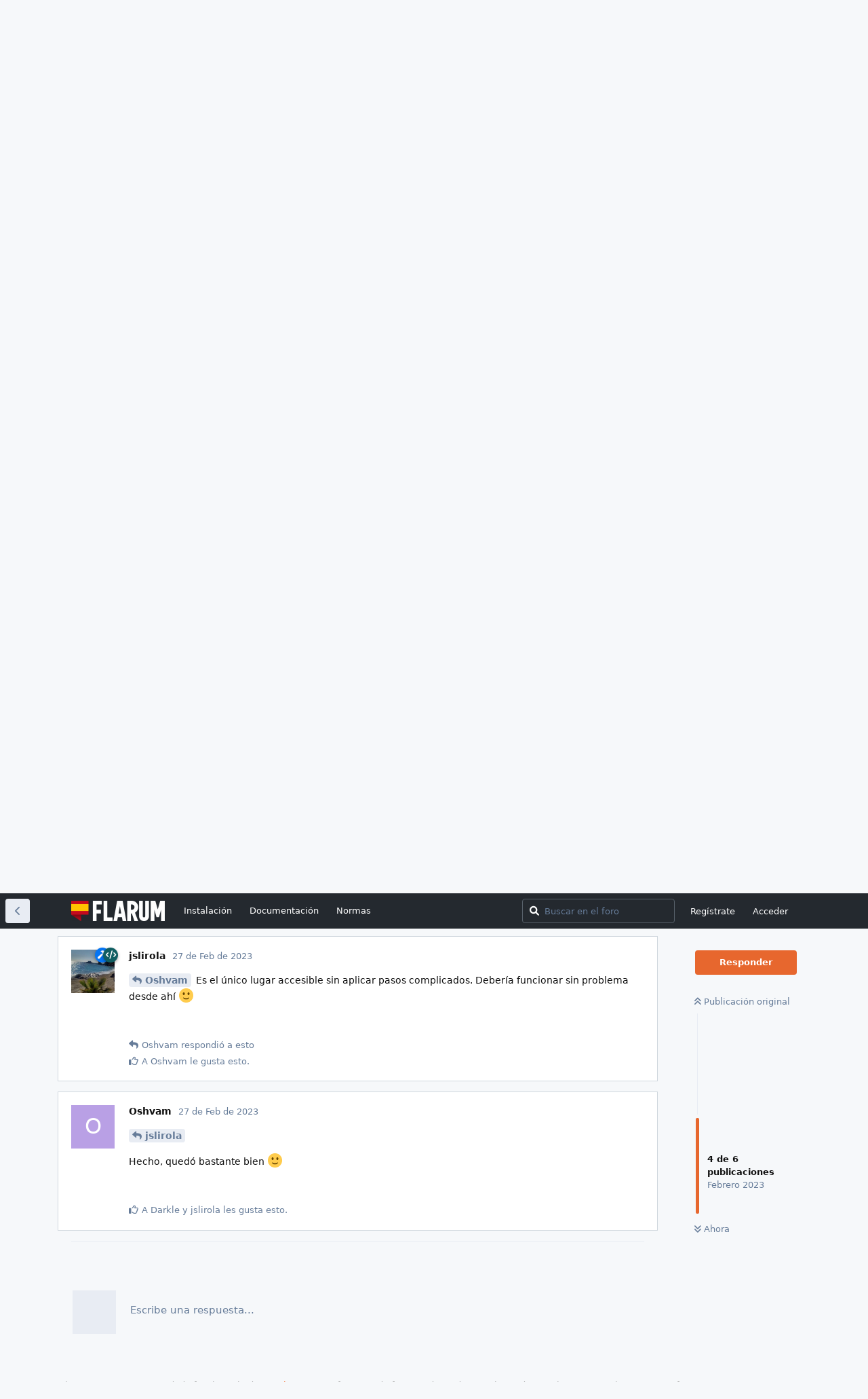

--- FILE ---
content_type: text/html; charset=utf-8
request_url: https://flarum.es/d/34/5
body_size: 7311
content:
<!doctype html>
<html  dir="ltr"        lang="es" >
    <head>
        <meta charset="utf-8">
        <title>Animación para el numero de las notificaciones - Flarum en Español</title>

        <link rel="stylesheet" href="https://flarum.es/assets/forum.css?v=9ab1ae08">
<link rel="canonical" href="https://flarum.es/d/34-animacion-para-el-numero-de-las-notificaciones">
<link rel="preload" href="https://flarum.es/assets/forum.css?v=9ab1ae08" as="style">
<link rel="preload" href="https://flarum.es/assets/forum.js?v=d67f7651" as="script">
<link rel="preload" href="https://flarum.es/assets/forum-es.js?v=24032d90" as="script">
<link rel="preload" href="https://flarum.es/assets/extensions/blomstra-fontawesome/fontawesome-6-free/fa-brands-400.woff2" as="font" type="font/woff2" crossorigin="">
<link rel="preload" href="https://flarum.es/assets/extensions/blomstra-fontawesome/fontawesome-6-free/fa-regular-400.woff2" as="font" type="font/woff2" crossorigin="">
<link rel="preload" href="https://flarum.es/assets/extensions/blomstra-fontawesome/fontawesome-6-free/fa-solid-900.woff2" as="font" type="font/woff2" crossorigin="">
<meta name="viewport" content="width=device-width, initial-scale=1, maximum-scale=1, minimum-scale=1">
<meta name="description" content="He visto esta animación en flarum.it https://flarum.it/d/58-semplice-animazione-per-badge-notifiche @keyframes pulse { 0% { transform: scale(1);} 50% { tr...">
<meta name="theme-color" content="#e7672e">
<meta name="application-name" content="Flarum en Español">
<meta name="robots" content="index, follow">
<meta name="twitter:card" content="summary_large_image">
<meta name="twitter:image" content="https://flarum.es/assets/site-image-c2kr3u2t.png">
<meta name="twitter:title" content="Animación para el numero de las notificaciones">
<meta name="twitter:description" content="He visto esta animación en flarum.it https://flarum.it/d/58-semplice-animazione-per-badge-notifiche @keyframes pulse { 0% { transform: scale(1);} 50% { tr...">
<meta name="article:published_time" content="2021-03-21T04:20:33+00:00">
<meta name="article:updated_time" content="2023-02-27T17:23:00+00:00">
<meta name="twitter:url" content="https://flarum.es/d/34-animacion-para-el-numero-de-las-notificaciones">
<link rel="shortcut icon" href="https://flarum.es/assets/favicon-vflvitxd.png">
<meta property="og:site_name" content="Flarum en Español">
<meta property="og:type" content="article">
<meta property="og:image" content="https://flarum.es/assets/site-image-c2kr3u2t.png">
<meta property="og:title" content="Animación para el numero de las notificaciones">
<meta property="og:description" content="He visto esta animación en flarum.it https://flarum.it/d/58-semplice-animazione-per-badge-notifiche @keyframes pulse { 0% { transform: scale(1);} 50% { tr...">
<meta property="og:url" content="https://flarum.es/d/34-animacion-para-el-numero-de-las-notificaciones">
<script type="application/ld+json">[{"@context":"http:\/\/schema.org","@type":"DiscussionForumPosting","publisher":{"@type":"Organization","name":"Flarum en Espa\u00f1ol","url":"https:\/\/flarum.es","description":"Flarum.es es la comunidad verificada de Flarum en Espa\u00f1ol, aqu\u00ed le proporcionaremos soporte, recursos e informaci\u00f3n sobre todo lo relacionado con el software Flarum.","logo":"https:\/\/flarum.es\/assets\/logo-ianwkubj.png"},"image":"https:\/\/flarum.es\/assets\/site-image-c2kr3u2t.png","description":"He visto esta animaci\u00f3n en flarum.it https:\/\/flarum.it\/d\/58-semplice-animazione-per-badge-notifiche @keyframes pulse { 0% { transform: scale(1);} 50% { tr...","datePublished":"2021-03-21T04:20:33+00:00","dateModified":"2023-02-27T17:23:00+00:00","url":"https:\/\/flarum.es\/d\/34-animacion-para-el-numero-de-las-notificaciones","author":{"@type":"Person","name":"RodrYC","url":"https:\/\/flarum.es\/u\/RodrYC"}},{"@context":"http:\/\/schema.org","@type":"BreadcrumbList","itemListElement":[{"@type":"ListItem","position":1,"item":{"@type":"Thing","@id":"https:\/\/flarum.es\/t\/personalizacion","name":"Personalizacion","url":"https:\/\/flarum.es\/t\/personalizacion"}},{"@type":"ListItem","position":2,"item":{"@type":"Thing","@id":"https:\/\/flarum.es\/t\/animaciones","name":"Animaciones","url":"https:\/\/flarum.es\/t\/animaciones"}}],"itemListOrder":"ItemListUnordered","numberOfItems":2},{"@context":"http:\/\/schema.org","@type":"WebSite","url":"https:\/\/flarum.es\/","potentialAction":{"@type":"SearchAction","target":"https:\/\/flarum.es\/?q={search_term_string}","query-input":"required name=search_term_string"}}]</script>
<script src="https://challenges.cloudflare.com/turnstile/v0/api.js?render=explicit"></script>
    </head>

    <body>
        <div id="app" class="App">

    <div id="app-navigation" class="App-navigation"></div>

    <div id="drawer" class="App-drawer">

        <header id="header" class="App-header">
            <div id="header-navigation" class="Header-navigation"></div>
            <div class="container">
                <div class="Header-title">
                    <a href="https://flarum.es" id="home-link">
                                                    <img src="https://flarum.es/assets/logo-ianwkubj.png" alt="Flarum en Español" class="Header-logo">
                                            </a>
                </div>
                <div id="header-primary" class="Header-primary"></div>
                <div id="header-secondary" class="Header-secondary"></div>
            </div>
        </header>

    </div>

    <main class="App-content">
        <div id="content"></div>

        <div id="flarum-loading" style="display: none">
    Cargando...
</div>

<noscript>
    <div class="Alert">
        <div class="container">
            Este sitio web se vé mejor en un navegador moderno con JavaScript activado.
        </div>
    </div>
</noscript>

<div id="flarum-loading-error" style="display: none">
    <div class="Alert">
        <div class="container">
            Algo salió mal cuando se intentó cargar la versión completa de este sitio web.
        </div>
    </div>
</div>

<noscript id="flarum-content">
    <div class="container">
    <h1>Animación para el numero de las notificaciones</h1>

    <div>
                    <article>
                                <div class="PostUser"><h3 class="PostUser-name">RodrYC</h3></div>
                <div class="Post-body">
                    <p>He visto esta animación en flarum.it <a href="https://flarum.it/d/58-semplice-animazione-per-badge-notifiche" rel="ugc noopener nofollow" target="_blank" rel="ugc noopener nofollow" target="_blank">https://flarum.it/d/58-semplice-animazione-per-badge-notifiche</a></p> 
<pre><code>@keyframes pulse {
	0% { transform: scale(1);}
	50% { transform: scale(1.25); }
	100% { transform: scale(1); }
}

.new .NotificationsDropdown-unread {
	animation: pulse 1s infinite;
}

body.dark .NotificationsDropdown-unread {
    background: #fff !important;
}</code><script async="" crossorigin="anonymous" data-hljs-style="github" integrity="sha384-E9ssooeJ4kPel3JD7st0BgS50OLWFEdg4ZOp8lYPy52ctQazOIV37TCvzV8l4cYG" src="https://cdn.jsdelivr.net/gh/s9e/hljs-loader@1.0.34/loader.min.js"></script><script>
                    if(window.hljsLoader && !document.currentScript.parentNode.hasAttribute('data-s9e-livepreview-onupdate')) {
                        window.hljsLoader.highlightBlocks(document.currentScript.parentNode);
                    }
                </script></pre>
<p>Hace que el numero de las notificaciones tenga una animación de pulso, queda muy bien</p>
                </div>
            </article>

            <hr>
                    <article>
                                <div class="PostUser"><h3 class="PostUser-name">RodrYC</h3></div>
                <div class="Post-body">
                    <p><a href="https://flarum.es/d/34-animacion-para-el-numero-de-las-notificaciones/1" class="PostMention" data-id="71" rel="" target="">RodrYC</a> El resultado:</p>

<p><a rel="" target="" data-fancybox="single" href="https://media2.giphy.com/media/CtJeMZsXO1nBG70yMh/giphy.gif"><img src="https://media2.giphy.com/media/CtJeMZsXO1nBG70yMh/giphy.gif" alt="" loading="lazy"></a></p>
                </div>
            </article>

            <hr>
                    <article>
                                <div class="PostUser"><h3 class="PostUser-name">Oshvam</h3></div>
                <div class="Post-body">
                    <p><a href="https://flarum.es/d/34-animacion-para-el-numero-de-las-notificaciones/2" class="PostMention" data-id="72" rel="" target="">RodrYC</a> Lo aplicas directamente a la parte de CSS personalizado?</p>
                </div>
            </article>

            <hr>
                    <article>
                                <div class="PostUser"><h3 class="PostUser-name">jslirola</h3></div>
                <div class="Post-body">
                    <p><a href="https://flarum.es/d/34-animacion-para-el-numero-de-las-notificaciones/4" class="PostMention" data-id="674" rel="" target="">Oshvam</a> Es el único lugar accesible sin aplicar pasos complicados. Debería funcionar sin problema desde ahí  🙂</p>
                </div>
            </article>

            <hr>
                    <article>
                                <div class="PostUser"><h3 class="PostUser-name">Oshvam</h3></div>
                <div class="Post-body">
                    <p><a href="https://flarum.es/d/34-animacion-para-el-numero-de-las-notificaciones/5" class="PostMention" data-id="675" rel="" target="">jslirola</a></p> 

<p>Hecho, quedó bastante bien 🙂</p>
                </div>
            </article>

            <hr>
            </div>

    
    </div>

</noscript>


        <div class="App-composer">
            <div class="container">
                <div id="composer"></div>
            </div>
        </div>
    </main>

</div>

<center class="FooterZ1">
    <p style="color:var(--muted-more-color);"> FlarumES es una comunidad oficial aprobada por <a target="_blank" href="https://flarum.org" _istranslated="1">Flarum.org</a> y funciona de forma independiente a la Fundación Flarum. Para obtener más información, visite <a target="_blank" href="https://flarum.org/verified-communities" _istranslated="1">esta página</a>.</p>
</center>



        <div id="modal"></div>
        <div id="alerts"></div>

        <script>
            document.getElementById('flarum-loading').style.display = 'block';
            var flarum = {extensions: {}};
        </script>

        <script src="https://flarum.es/assets/forum.js?v=d67f7651"></script>
<script src="https://flarum.es/assets/forum-es.js?v=24032d90"></script>

        <script id="flarum-json-payload" type="application/json">{"resources":[{"type":"forums","id":"1","attributes":{"title":"Flarum en Espa\u00f1ol","description":"Flarum.es es la comunidad verificada de Flarum en Espa\u00f1ol, aqu\u00ed le proporcionaremos soporte, recursos e informaci\u00f3n sobre todo lo relacionado con el software Flarum.","showLanguageSelector":false,"baseUrl":"https:\/\/flarum.es","basePath":"","baseOrigin":"https:\/\/flarum.es","debug":false,"apiUrl":"https:\/\/flarum.es\/api","welcomeTitle":"Bienvenido a la Comunidad de Flarum en Espa\u00f1ol","welcomeMessage":"\u003Ch3 style=\u0022font-weight: 400;margin-top: 0;\u0022\u003E\u00a1Moderno, r\u00e1pido y libre!\u003C\/h3\u003E\n\u003Cdiv\u003E\n    \u003Ca style=\u0022text-decoration:none;\u0022 href=\u0022\/d\/9-prueba-flarum-sin-instalar-nada\u0022\u003E\n        \u003Cbutton class=\u0022ButtonHeroBanner\u0022\u003E\n            \u003Cspan class=\u0022LabelHeroBanner\u0022\u003EPRU\u00c9BALO\u003C\/span\u003E\n        \u003C\/button\u003E\n    \u003C\/a\u003E\n    \u003Ca style=\u0022text-decoration:none;\u0022 href=\u0022https:\/\/docs.flarum.org\/es\/install\u0022\u003E\n        \u003Cbutton class=\u0022ButtonHeroBanner\u0022\u003E\n            \u003Cspan class=\u0022LabelHeroBanner\u0022\u003EDESCARGAR AHORA\u003C\/span\u003E\n        \u003C\/button\u003E\n    \u003C\/a\u003E\n\u003C\/div\u003E","themePrimaryColor":"#e7672e","themeSecondaryColor":"#4D698E","logoUrl":"https:\/\/flarum.es\/assets\/logo-ianwkubj.png","faviconUrl":"https:\/\/flarum.es\/assets\/favicon-vflvitxd.png","headerHtml":"","footerHtml":"\u003Ccenter class=\u0022FooterZ1\u0022\u003E\n    \u003Cp style=\u0022color:var(--muted-more-color);\u0022\u003E FlarumES es una comunidad oficial aprobada por \u003Ca target=\u0022_blank\u0022 href=\u0022https:\/\/flarum.org\u0022 _istranslated=\u00221\u0022\u003EFlarum.org\u003C\/a\u003E y funciona de forma independiente a la Fundaci\u00f3n Flarum. Para obtener m\u00e1s informaci\u00f3n, visite \u003Ca target=\u0022_blank\u0022 href=\u0022https:\/\/flarum.org\/verified-communities\u0022 _istranslated=\u00221\u0022\u003Eesta p\u00e1gina\u003C\/a\u003E.\u003C\/p\u003E\n\u003C\/center\u003E\n","allowSignUp":true,"defaultRoute":"\/all","canViewForum":true,"canStartDiscussion":false,"canSearchUsers":true,"canCreateAccessToken":false,"canModerateAccessTokens":false,"assetsBaseUrl":"https:\/\/flarum.es\/assets","canViewFlags":false,"guidelinesUrl":null,"canBypassTagCounts":false,"minPrimaryTags":"1","maxPrimaryTags":"1","minSecondaryTags":"0","maxSecondaryTags":"2","allowUsernameMentionFormat":true,"canConfigureSeo":false,"fof-user-bio.maxLength":250,"fof-user-bio.maxLines":0,"fof-merge-discussions.search_limit":4,"canSaveDrafts":false,"canScheduleDrafts":false,"drafts.enableScheduledDrafts":true,"fof-best-answer.show_max_lines":0,"showTagsInSearchResults":true,"removeSolutionResultsFromMainSearch":false,"solutionSearchEnabled":true,"canSelectBestAnswerOwnPost":true,"useAlternativeBestAnswerUi":false,"showBestAnswerFilterUi":true,"bestAnswerDiscussionSidebarJumpButton":false,"flectar-turnstile.site_key":"0x4AAAAAAAC-9h4U4MQsEyRU","turnstile_dark_mode":false,"flectar-turnstile.signup":true,"flectar-turnstile.signin":true,"flectar-turnstile.forgot":true,"clarkwinkelmannAuthorChangeCanEditUser":false,"clarkwinkelmannAuthorChangeCanEditDate":false},"relationships":{"groups":{"data":[{"type":"groups","id":"1"},{"type":"groups","id":"2"},{"type":"groups","id":"3"},{"type":"groups","id":"4"},{"type":"groups","id":"5"},{"type":"groups","id":"6"}]},"tags":{"data":[{"type":"tags","id":"2"},{"type":"tags","id":"3"},{"type":"tags","id":"4"},{"type":"tags","id":"5"},{"type":"tags","id":"6"},{"type":"tags","id":"8"},{"type":"tags","id":"9"},{"type":"tags","id":"10"},{"type":"tags","id":"11"},{"type":"tags","id":"14"},{"type":"tags","id":"21"},{"type":"tags","id":"23"},{"type":"tags","id":"24"},{"type":"tags","id":"7"}]},"links":{"data":[{"type":"links","id":"1"},{"type":"links","id":"2"},{"type":"links","id":"3"}]}}},{"type":"groups","id":"1","attributes":{"nameSingular":"Administrador","namePlural":"Administradores","color":"#b72a2a","icon":"fas fa-wrench","isHidden":0}},{"type":"groups","id":"2","attributes":{"nameSingular":"Invitado","namePlural":"Invitados","color":null,"icon":null,"isHidden":0}},{"type":"groups","id":"3","attributes":{"nameSingular":"Miembro","namePlural":"Miembros","color":null,"icon":null,"isHidden":0}},{"type":"groups","id":"4","attributes":{"nameSingular":"Moderador","namePlural":"Moderadores","color":"#0575F3","icon":"fas fa-hammer","isHidden":0}},{"type":"groups","id":"5","attributes":{"nameSingular":"Desarrollador","namePlural":"Desarrolladores","color":"#105e62","icon":"fas fa-code","isHidden":0}},{"type":"groups","id":"6","attributes":{"nameSingular":"Bot","namePlural":"Bots","color":"","icon":"fas fa-robot","isHidden":0}},{"type":"tags","id":"2","attributes":{"name":"Anuncios","description":"Anuncios y discusi\u00f3n sobre esta comunidad: su organizaci\u00f3n y c\u00f3mo podemos mejorarla.","slug":"anuncios","color":"#ef564f","backgroundUrl":null,"backgroundMode":null,"icon":"fa-sharp fa-solid fa-bullhorn","discussionCount":10,"position":0,"defaultSort":null,"isChild":false,"isHidden":false,"lastPostedAt":"2025-03-30T14:28:08+00:00","canStartDiscussion":false,"canAddToDiscussion":false,"subscription":null,"isQnA":false,"reminders":false}},{"type":"tags","id":"3","attributes":{"name":"Soporte","description":"Obt\u00e9n ayuda para configurar, usar y personalizar Flarum.","slug":"soporte","color":"#4b93d1","backgroundUrl":null,"backgroundMode":null,"icon":"fa-sharp fa-solid fa-screwdriver-wrench","discussionCount":16,"position":1,"defaultSort":null,"isChild":false,"isHidden":false,"lastPostedAt":"2025-03-13T15:41:53+00:00","canStartDiscussion":false,"canAddToDiscussion":false,"subscription":null,"isQnA":true,"reminders":false}},{"type":"tags","id":"4","attributes":{"name":"Extensiones","description":"Anuncia tus extensiones y proporciona ayuda a los usuarios en esta \u00e1rea. Para peticiones\/ideas, publique en Comentarios. Para ayuda en el desarrollo de extensiones, publique en Desarrollo \u003E Extensibilidad.","slug":"extensiones","color":"#48bf83","backgroundUrl":null,"backgroundMode":null,"icon":"fa-sharp fa-solid fa-plug","discussionCount":3,"position":2,"defaultSort":null,"isChild":false,"isHidden":false,"lastPostedAt":"2025-03-30T14:45:59+00:00","canStartDiscussion":false,"canAddToDiscussion":false,"subscription":null,"isQnA":false,"reminders":false}},{"type":"tags","id":"5","attributes":{"name":"Recursos","description":"","slug":"recursos","color":"#47627d","backgroundUrl":null,"backgroundMode":null,"icon":"fa-sharp fa-solid fa-toolbox","discussionCount":0,"position":3,"defaultSort":null,"isChild":false,"isHidden":false,"lastPostedAt":"2023-07-31T13:50:33+00:00","canStartDiscussion":false,"canAddToDiscussion":false,"subscription":null,"isQnA":false,"reminders":false}},{"type":"tags","id":"6","attributes":{"name":"Personalizacion","description":"","slug":"personalizacion","color":"#fbc02d","backgroundUrl":null,"backgroundMode":null,"icon":"fa-sharp fa-solid fa-paintbrush-pencil","discussionCount":2,"position":4,"defaultSort":null,"isChild":false,"isHidden":false,"lastPostedAt":"2025-04-06T19:40:50+00:00","canStartDiscussion":false,"canAddToDiscussion":false,"subscription":null,"isQnA":false,"reminders":false}},{"type":"tags","id":"8","attributes":{"name":"Comentarios","description":"","slug":"comentarios","color":"#9354ca","backgroundUrl":null,"backgroundMode":null,"icon":"fa-sharp fa-solid fa-comment-dots","discussionCount":0,"position":5,"defaultSort":null,"isChild":false,"isHidden":false,"lastPostedAt":null,"canStartDiscussion":false,"canAddToDiscussion":false,"subscription":null,"isQnA":false,"reminders":false}},{"type":"tags","id":"9","attributes":{"name":"Desarrollo","description":"","slug":"desarrollo","color":"#105e62","backgroundUrl":null,"backgroundMode":null,"icon":"fa-sharp fa-solid fa-code","discussionCount":1,"position":6,"defaultSort":null,"isChild":false,"isHidden":false,"lastPostedAt":"2023-07-30T11:25:11+00:00","canStartDiscussion":false,"canAddToDiscussion":false,"subscription":null,"isQnA":false,"reminders":false}},{"type":"tags","id":"10","attributes":{"name":"Rendimiento","description":"","slug":"rendimiento","color":"#a5a5a5","backgroundUrl":null,"backgroundMode":null,"icon":"fa-sharp fa-solid fa-spinner","discussionCount":1,"position":7,"defaultSort":null,"isChild":false,"isHidden":false,"lastPostedAt":"2024-08-06T15:43:08+00:00","canStartDiscussion":false,"canAddToDiscussion":false,"subscription":null,"isQnA":false,"reminders":false}},{"type":"tags","id":"11","attributes":{"name":"Integraciones","description":"","slug":"integraciones","color":"#a5a5a5","backgroundUrl":null,"backgroundMode":null,"icon":"fa-sharp fa-solid fa-diagram-nested","discussionCount":0,"position":8,"defaultSort":null,"isChild":false,"isHidden":false,"lastPostedAt":null,"canStartDiscussion":false,"canAddToDiscussion":false,"subscription":null,"isQnA":false,"reminders":false}},{"type":"tags","id":"14","attributes":{"name":"Off-topic","description":"","slug":"off-topic","color":"#d68b4f","backgroundUrl":null,"backgroundMode":null,"icon":"fa-sharp fa-solid fa-quote-right","discussionCount":1,"position":9,"defaultSort":null,"isChild":false,"isHidden":true,"lastPostedAt":"2021-05-16T23:37:02+00:00","canStartDiscussion":false,"canAddToDiscussion":false,"subscription":null,"isQnA":false,"reminders":false}},{"type":"tags","id":"21","attributes":{"name":"Showcase","description":"","slug":"showcase","color":"#3289a8","backgroundUrl":null,"backgroundMode":null,"icon":"fa-sharp fa-solid fa-tv","discussionCount":1,"position":10,"defaultSort":null,"isChild":false,"isHidden":false,"lastPostedAt":"2023-03-07T17:03:30+00:00","canStartDiscussion":false,"canAddToDiscussion":false,"subscription":null,"isQnA":false,"reminders":false}},{"type":"tags","id":"23","attributes":{"name":"Pruebas","description":"Prueba lo que quieras sobre Flarum en esta etiqueta. Las discusiones en esta etiqueta se borrar\u00e1n cada cierto tiempo.","slug":"pruebas","color":"#105e62","backgroundUrl":null,"backgroundMode":null,"icon":"fa-sharp fa-solid fa-flask-vial","discussionCount":13,"position":11,"defaultSort":null,"isChild":false,"isHidden":true,"lastPostedAt":"2025-11-13T15:44:04+00:00","canStartDiscussion":false,"canAddToDiscussion":false,"subscription":null,"isQnA":false,"reminders":false}},{"type":"tags","id":"24","attributes":{"name":"Videos","description":"","slug":"videos","color":"#921e63","backgroundUrl":null,"backgroundMode":null,"icon":"fa-sharp fa-solid fa-video","discussionCount":2,"position":13,"defaultSort":null,"isChild":false,"isHidden":false,"lastPostedAt":null,"canStartDiscussion":false,"canAddToDiscussion":false,"subscription":null,"isQnA":false,"reminders":false}},{"type":"tags","id":"7","attributes":{"name":"Resuelto","description":"Problemas resueltos.","slug":"resuelto","color":"#6dbb3e","backgroundUrl":null,"backgroundMode":null,"icon":"fa-sharp fa-solid fa-check","discussionCount":3,"position":null,"defaultSort":null,"isChild":false,"isHidden":false,"lastPostedAt":"2023-03-05T23:47:29+00:00","canStartDiscussion":false,"canAddToDiscussion":false,"subscription":null,"isQnA":false,"reminders":false}},{"type":"links","id":"1","attributes":{"id":1,"title":"Instalaci\u00f3n","icon":"","url":"https:\/\/flarum.es\/d\/13-guias-de-instalacion-flarum","position":1,"isInternal":true,"isNewtab":false,"useRelMe":false,"isChild":false}},{"type":"links","id":"2","attributes":{"id":2,"title":"Documentaci\u00f3n","icon":"","url":"https:\/\/docs.flarum.org\/es\/","position":2,"isInternal":false,"isNewtab":true,"useRelMe":false,"isChild":false}},{"type":"links","id":"3","attributes":{"id":3,"title":"Normas","icon":"","url":"\/d\/127-normas-comunitarias-de-flarum-en-espanol","position":3,"isInternal":true,"isNewtab":false,"useRelMe":false,"isChild":false}}],"session":{"userId":0,"csrfToken":"txL1pADS6Ckl1Q3ml9GBGfKIFV4S6YaHueeVlt9v"},"locales":{"es":"Espa\u00f1ol"},"locale":"es","fof-follow-tags.following_page_default":null,"apiDocument":{"data":{"type":"discussions","id":"34","attributes":{"title":"Animaci\u00f3n para el numero de las notificaciones","slug":"34-animacion-para-el-numero-de-las-notificaciones","commentCount":5,"participantCount":3,"createdAt":"2021-03-21T04:20:33+00:00","lastPostedAt":"2023-02-27T17:23:00+00:00","lastPostNumber":6,"canReply":false,"canRename":false,"canDelete":false,"canHide":false,"isApproved":true,"hasBestAnswer":false,"bestAnswerSetAt":null,"canTag":false,"subscription":null,"isSticky":false,"canSticky":false,"isLocked":false,"canLock":false,"canSplit":false,"canMerge":false,"canSelectBestAnswer":false},"relationships":{"user":{"data":{"type":"users","id":"6"}},"posts":{"data":[{"type":"posts","id":"71"},{"type":"posts","id":"72"},{"type":"posts","id":"98"},{"type":"posts","id":"674"},{"type":"posts","id":"675"},{"type":"posts","id":"676"}]},"tags":{"data":[{"type":"tags","id":"6"},{"type":"tags","id":"37"}]},"seoMeta":{"data":{"type":"seoMeta","id":"3"}}}},"included":[{"type":"users","id":"6","attributes":{"username":"RodrYC","displayName":"RodrYC","avatarUrl":"https:\/\/flarum.es\/assets\/avatars\/rhFWH0l3TEUZT238.png","slug":"RodrYC","joinTime":"2021-03-21T04:05:37+00:00","discussionCount":5,"commentCount":14,"canEdit":false,"canEditCredentials":false,"canEditGroups":false,"canDelete":false,"lastSeenAt":"2021-03-31T03:14:03+00:00","canSuspend":false,"bio":"","canViewBio":true,"canEditBio":false,"bestAnswerCount":0,"canSpamblock":false},"relationships":{"groups":{"data":[]}}},{"type":"users","id":"350","attributes":{"username":"Oshvam","displayName":"Oshvam","avatarUrl":null,"slug":"Oshvam","joinTime":"2023-02-25T19:15:59+00:00","discussionCount":5,"commentCount":28,"canEdit":false,"canEditCredentials":false,"canEditGroups":false,"canDelete":false,"lastSeenAt":"2023-11-24T19:13:48+00:00","canSuspend":false,"bio":"","canViewBio":true,"canEditBio":false,"bestAnswerCount":0,"canSpamblock":false},"relationships":{"groups":{"data":[]}}},{"type":"users","id":"1","attributes":{"username":"Darkle","displayName":"Darkle","avatarUrl":"https:\/\/flarum.es\/assets\/avatars\/TywXAWaPK5bYxCFE.png","slug":"Darkle","joinTime":"2021-03-08T03:55:40+00:00","discussionCount":40,"commentCount":161,"canEdit":false,"canEditCredentials":false,"canEditGroups":false,"canDelete":false,"canSuspend":false,"bio":"Administrador de la comunidad Flarum en Espa\u00f1ol.\nDiscord: Darkle#2075","canViewBio":true,"canEditBio":false,"bestAnswerCount":2,"canSpamblock":false},"relationships":{"groups":{"data":[{"type":"groups","id":"1"}]}}},{"type":"users","id":"3","attributes":{"username":"Nekeix","displayName":"Nekeix","avatarUrl":null,"slug":"Nekeix"}},{"type":"users","id":"7","attributes":{"username":"Liap96","displayName":"Liap96","avatarUrl":null,"slug":"Liap96"}},{"type":"users","id":"4","attributes":{"username":"jslirola","displayName":"jslirola","avatarUrl":"https:\/\/flarum.es\/assets\/avatars\/sAN0oSXPIzArRAlE.png","slug":"jslirola","joinTime":"2021-03-19T18:59:33+00:00","discussionCount":2,"commentCount":27,"canEdit":false,"canEditCredentials":false,"canEditGroups":false,"canDelete":false,"canSuspend":false,"bio":"","canViewBio":true,"canEditBio":false,"bestAnswerCount":0,"canSpamblock":false},"relationships":{"groups":{"data":[{"type":"groups","id":"4"},{"type":"groups","id":"5"}]}}},{"type":"posts","id":"71","attributes":{"number":1,"createdAt":"2021-03-21T04:20:33+00:00","contentType":"comment","contentHtml":"\u003Cp\u003EHe visto esta animaci\u00f3n en flarum.it \u003Ca href=\u0022https:\/\/flarum.it\/d\/58-semplice-animazione-per-badge-notifiche\u0022 rel=\u0022ugc noopener nofollow\u0022 target=\u0022_blank\u0022 rel=\u0022ugc noopener nofollow\u0022 target=\u0022_blank\u0022\u003Ehttps:\/\/flarum.it\/d\/58-semplice-animazione-per-badge-notifiche\u003C\/a\u003E\u003C\/p\u003E \n\u003Cpre\u003E\u003Ccode\u003E@keyframes pulse {\n\t0% { transform: scale(1);}\n\t50% { transform: scale(1.25); }\n\t100% { transform: scale(1); }\n}\n\n.new .NotificationsDropdown-unread {\n\tanimation: pulse 1s infinite;\n}\n\nbody.dark .NotificationsDropdown-unread {\n    background: #fff !important;\n}\u003C\/code\u003E\u003Cscript async=\u0022\u0022 crossorigin=\u0022anonymous\u0022 data-hljs-style=\u0022github\u0022 integrity=\u0022sha384-E9ssooeJ4kPel3JD7st0BgS50OLWFEdg4ZOp8lYPy52ctQazOIV37TCvzV8l4cYG\u0022 src=\u0022https:\/\/cdn.jsdelivr.net\/gh\/s9e\/hljs-loader@1.0.34\/loader.min.js\u0022\u003E\u003C\/script\u003E\u003Cscript\u003E\n                    if(window.hljsLoader \u0026\u0026 !document.currentScript.parentNode.hasAttribute(\u0027data-s9e-livepreview-onupdate\u0027)) {\n                        window.hljsLoader.highlightBlocks(document.currentScript.parentNode);\n                    }\n                \u003C\/script\u003E\u003C\/pre\u003E\n\u003Cp\u003EHace que el numero de las notificaciones tenga una animaci\u00f3n de pulso, queda muy bien\u003C\/p\u003E","renderFailed":false,"canEdit":false,"canDelete":false,"canHide":false,"mentionedByCount":1,"canFlag":false,"isApproved":true,"canApprove":false,"canLike":false,"likesCount":0},"relationships":{"discussion":{"data":{"type":"discussions","id":"34"}},"user":{"data":{"type":"users","id":"6"}},"mentionedBy":{"data":[{"type":"posts","id":"72"}]},"likes":{"data":[]}}},{"type":"posts","id":"72","attributes":{"number":2,"createdAt":"2021-03-21T04:21:17+00:00","contentType":"comment","contentHtml":"\u003Cp\u003E\u003Ca href=\u0022https:\/\/flarum.es\/d\/34-animacion-para-el-numero-de-las-notificaciones\/1\u0022 class=\u0022PostMention\u0022 data-id=\u002271\u0022 rel=\u0022\u0022 target=\u0022\u0022\u003ERodrYC\u003C\/a\u003E El resultado:\u003C\/p\u003E\n\n\u003Cp\u003E\u003Ca rel=\u0022\u0022 target=\u0022\u0022 data-fancybox=\u0022single\u0022 href=\u0022https:\/\/media2.giphy.com\/media\/CtJeMZsXO1nBG70yMh\/giphy.gif\u0022\u003E\u003Cimg src=\u0022https:\/\/media2.giphy.com\/media\/CtJeMZsXO1nBG70yMh\/giphy.gif\u0022 alt=\u0022\u0022 loading=\u0022lazy\u0022\u003E\u003C\/a\u003E\u003C\/p\u003E","renderFailed":false,"mentionedByCount":1,"editedAt":"2021-03-21T04:22:00+00:00","canEdit":false,"canDelete":false,"canHide":false,"canFlag":false,"isApproved":true,"canApprove":false,"canLike":false,"likesCount":3},"relationships":{"user":{"data":{"type":"users","id":"6"}},"discussion":{"data":{"type":"discussions","id":"34"}},"editedUser":{"data":{"type":"users","id":"6"}},"mentionedBy":{"data":[{"type":"posts","id":"674"}]},"likes":{"data":[{"type":"users","id":"1"},{"type":"users","id":"3"},{"type":"users","id":"7"}]}}},{"type":"posts","id":"674","attributes":{"number":4,"createdAt":"2023-02-25T19:24:38+00:00","contentType":"comment","contentHtml":"\u003Cp\u003E\u003Ca href=\u0022https:\/\/flarum.es\/d\/34-animacion-para-el-numero-de-las-notificaciones\/2\u0022 class=\u0022PostMention\u0022 data-id=\u002272\u0022 rel=\u0022\u0022 target=\u0022\u0022\u003ERodrYC\u003C\/a\u003E Lo aplicas directamente a la parte de CSS personalizado?\u003C\/p\u003E","renderFailed":false,"mentionedByCount":1,"canEdit":false,"canDelete":false,"canHide":false,"canFlag":false,"isApproved":true,"canApprove":false,"canLike":false,"likesCount":0},"relationships":{"user":{"data":{"type":"users","id":"350"}},"discussion":{"data":{"type":"discussions","id":"34"}},"mentionedBy":{"data":[{"type":"posts","id":"675"}]},"likes":{"data":[]}}},{"type":"posts","id":"98","attributes":{"number":3,"createdAt":"2021-03-26T01:44:18+00:00","contentType":"discussionTagged","content":[[6],[6,37]],"canEdit":false,"canDelete":false,"canHide":false,"mentionedByCount":0,"canFlag":false,"isApproved":true,"canApprove":false,"canLike":false,"likesCount":0},"relationships":{"discussion":{"data":{"type":"discussions","id":"34"}},"user":{"data":{"type":"users","id":"1"}},"mentionedBy":{"data":[]},"likes":{"data":[]}}},{"type":"posts","id":"675","attributes":{"number":5,"createdAt":"2023-02-27T08:05:27+00:00","contentType":"comment","contentHtml":"\u003Cp\u003E\u003Ca href=\u0022https:\/\/flarum.es\/d\/34-animacion-para-el-numero-de-las-notificaciones\/4\u0022 class=\u0022PostMention\u0022 data-id=\u0022674\u0022 rel=\u0022\u0022 target=\u0022\u0022\u003EOshvam\u003C\/a\u003E Es el \u00fanico lugar accesible sin aplicar pasos complicados. Deber\u00eda funcionar sin problema desde ah\u00ed  \ud83d\ude42\u003C\/p\u003E","renderFailed":false,"mentionedByCount":1,"canEdit":false,"canDelete":false,"canHide":false,"canFlag":false,"isApproved":true,"canApprove":false,"canLike":false,"likesCount":1},"relationships":{"user":{"data":{"type":"users","id":"4"}},"discussion":{"data":{"type":"discussions","id":"34"}},"mentionedBy":{"data":[{"type":"posts","id":"676"}]},"likes":{"data":[{"type":"users","id":"350"}]}}},{"type":"posts","id":"676","attributes":{"number":6,"createdAt":"2023-02-27T17:23:00+00:00","contentType":"comment","contentHtml":"\u003Cp\u003E\u003Ca href=\u0022https:\/\/flarum.es\/d\/34-animacion-para-el-numero-de-las-notificaciones\/5\u0022 class=\u0022PostMention\u0022 data-id=\u0022675\u0022 rel=\u0022\u0022 target=\u0022\u0022\u003Ejslirola\u003C\/a\u003E\u003C\/p\u003E \n\n\u003Cp\u003EHecho, qued\u00f3 bastante bien \ud83d\ude42\u003C\/p\u003E","renderFailed":false,"mentionedByCount":0,"canEdit":false,"canDelete":false,"canHide":false,"canFlag":false,"isApproved":true,"canApprove":false,"canLike":false,"likesCount":2},"relationships":{"user":{"data":{"type":"users","id":"350"}},"discussion":{"data":{"type":"discussions","id":"34"}},"mentionedBy":{"data":[]},"likes":{"data":[{"type":"users","id":"1"},{"type":"users","id":"4"}]}}},{"type":"groups","id":"1","attributes":{"nameSingular":"Administrador","namePlural":"Administradores","color":"#b72a2a","icon":"fas fa-wrench","isHidden":0}},{"type":"groups","id":"4","attributes":{"nameSingular":"Moderador","namePlural":"Moderadores","color":"#0575F3","icon":"fas fa-hammer","isHidden":0}},{"type":"groups","id":"5","attributes":{"nameSingular":"Desarrollador","namePlural":"Desarrolladores","color":"#105e62","icon":"fas fa-code","isHidden":0}},{"type":"tags","id":"6","attributes":{"name":"Personalizacion","description":"","slug":"personalizacion","color":"#fbc02d","backgroundUrl":null,"backgroundMode":null,"icon":"fa-sharp fa-solid fa-paintbrush-pencil","discussionCount":2,"position":4,"defaultSort":null,"isChild":false,"isHidden":false,"lastPostedAt":"2025-04-06T19:40:50+00:00","canStartDiscussion":false,"canAddToDiscussion":false,"subscription":null,"isQnA":false,"reminders":false}},{"type":"tags","id":"37","attributes":{"name":"Animaciones","description":"","slug":"animaciones","color":"","backgroundUrl":null,"backgroundMode":null,"icon":"","discussionCount":0,"position":3,"defaultSort":null,"isChild":true,"isHidden":false,"lastPostedAt":"2023-02-27T17:23:00+00:00","canStartDiscussion":false,"canAddToDiscussion":false,"subscription":null,"isQnA":false,"reminders":false},"relationships":{"parent":{"data":{"type":"tags","id":"6"}}}},{"type":"seoMeta","id":"3","attributes":{"objectType":"discussions","objectId":34,"autoUpdateData":true,"title":"Animaci\u00f3n para el numero de las notificaciones","description":"He visto esta animaci\u00f3n en flarum.it https:\/\/flarum.it\/d\/58-semplice-animazione-per-badge-notifiche @keyframes pulse { 0% { transform: scale(1);} 50% { tr...","keywords":null,"robotsNoindex":false,"robotsNofollow":false,"robotsNoarchive":false,"robotsNoimageindex":false,"robotsNosnippet":false,"twitterTitle":null,"twitterDescription":null,"twitterImage":null,"twitterImageSource":"auto","openGraphTitle":null,"openGraphDescription":null,"openGraphImage":null,"openGraphImageSource":"auto","estimatedReadingTime":19,"createdAt":"2021-03-21T04:20:33+00:00","updatedAt":"2023-02-27T17:23:00+00:00"}}]}}</script>

        <script>
            const data = JSON.parse(document.getElementById('flarum-json-payload').textContent);
            document.getElementById('flarum-loading').style.display = 'none';

            try {
                flarum.core.app.load(data);
                flarum.core.app.bootExtensions(flarum.extensions);
                flarum.core.app.boot();
            } catch (e) {
                var error = document.getElementById('flarum-loading-error');
                error.innerHTML += document.getElementById('flarum-content').textContent;
                error.style.display = 'block';
                throw e;
            }
        </script>

        
    <script defer src="https://static.cloudflareinsights.com/beacon.min.js/vcd15cbe7772f49c399c6a5babf22c1241717689176015" integrity="sha512-ZpsOmlRQV6y907TI0dKBHq9Md29nnaEIPlkf84rnaERnq6zvWvPUqr2ft8M1aS28oN72PdrCzSjY4U6VaAw1EQ==" data-cf-beacon='{"version":"2024.11.0","token":"c6d3889d49104a6693366122e1b56d57","r":1,"server_timing":{"name":{"cfCacheStatus":true,"cfEdge":true,"cfExtPri":true,"cfL4":true,"cfOrigin":true,"cfSpeedBrain":true},"location_startswith":null}}' crossorigin="anonymous"></script>
</body>
</html>


--- FILE ---
content_type: text/javascript
request_url: https://flarum.es/assets/forum-es.js?v=24032d90
body_size: 11590
content:
flarum.core.app.translator.addTranslations({"core.forum.change_email.incorrect_password_message":"La contrase\u00f1a introducida es incorrecta.","core.forum.change_password.send_button":"Enviar enlace","core.forum.change_password.text":"Haz click en el bot\u00f3n de abajo y recibir\u00e1s por correo electr\u00f3nico un enlace para restablecer tu contrase\u00f1a.","core.forum.composer.close_tooltip":"Cerrar","core.forum.composer.exit_full_screen_tooltip":"Salir de pantalla completa","core.forum.composer.full_screen_tooltip":"Pantalla completa","core.forum.composer.minimize_tooltip":"Minimizar","core.forum.composer.preview_tooltip":"Vista preliminar","core.forum.composer_discussion.body_placeholder":"Escribe una publicaci\u00f3n...","core.forum.composer_discussion.discard_confirmation":"A\u00fan no has publicado tu discusi\u00f3n. \u00bfEst\u00e1s seguro de que deseas descartarla?","core.forum.composer_discussion.submit_button":"Publicar discusi\u00f3n","core.forum.composer_discussion.title_placeholder":"T\u00edtulo de la discusi\u00f3n","core.forum.composer_edit.discard_confirmation":"A\u00fan no has publicado tus cambios. \u00bfEst\u00e1s seguro de que deseas descartarlos?","core.forum.composer_edit.edited_message":"Se realiz\u00f3 tu edici\u00f3n.","core.forum.composer_edit.post_link":"Publicaci\u00f3n n.\u00ba {number} en {discussion}","core.forum.composer_reply.discard_confirmation":"A\u00fan no has publicado tu respuesta. \u00bfEst\u00e1s seguro de que desea descartarla?","core.forum.composer_reply.posted_message":"Tu respuesta fue publicada.","core.forum.composer_reply.submit_button":"Publicar respuesta","core.forum.discussion_controls.cannot_reply_button":"No puedes responder","core.forum.discussion_controls.cannot_reply_text":"Usted no tiene permiso para responder en esta discusi\u00f3n.","core.forum.discussion_controls.delete_confirmation":"\u00bfEst\u00e1s seguro de que deseas eliminar esta discusi\u00f3n?","core.forum.discussion_controls.log_in_to_reply_button":"Responder","core.forum.discussion_controls.toggle_dropdown_accessible_label":"Alternar el men\u00fa desplegable de acciones de discusi\u00f3n","core.forum.discussion_list.empty_text":"Parece que no hay discusiones aqu\u00ed.","core.forum.discussion_list.replied_text":"{username} respondi\u00f3 {ago}","core.forum.discussion_list.started_text":"{username} cre\u00f3 {ago}","core.forum.discussion_list.total_replies_a11y_label":"{count, plural, one {# respuesta} other {# respuestas}}","core.forum.discussion_list.unread_replies_a11y_label":"{count, plural, one {# respuesta sin leer} other {# respuestas sin leer}}. Marcar {count, plural, one {respuesta} other {respuestas}} como le\u00edda(s).","core.forum.forgot_password.email_sent_message":"Si el correo electr\u00f3nico que ingresaste est\u00e1 registrado en este sitio, te enviaremos un correo electr\u00f3nico con un enlace para restablecer tu contrase\u00f1a. Si no aparece pronto, por favor, comprueba la carpeta de correo no deseado (spam).","core.forum.forgot_password.not_found_message":"No hay ning\u00fan usuario registrado con esa direcci\u00f3n de correo electr\u00f3nico.","core.forum.forgot_password.submit_button":"Restablecer contrase\u00f1a","core.forum.forgot_password.text":"Introduce tu correo electr\u00f3nico y te enviaremos un enlace para restablecer tu contrase\u00f1a.","core.forum.forgot_password.title":"\u00bfOlvidaste tu contrase\u00f1a?","core.forum.header.admin_button":"Administraci\u00f3n","core.forum.header.back_to_index_tooltip":"Volver a la lista de discusiones","core.forum.header.locale_dropdown_accessible_label":"Cambiar la configuraci\u00f3n regional del foro","core.forum.header.profile_button":"Perfil","core.forum.header.search_clear_button_accessible_label":"Limpiar consulta de b\u00fasqueda","core.forum.header.search_placeholder":"Buscar en el foro","core.forum.header.search_role_label":"Buscar en los foros","core.forum.header.session_dropdown_accessible_label":"Alternar el men\u00fa desplegable de opciones de sesi\u00f3n","core.forum.index.cannot_start_discussion_button":"No puedes crear una discusi\u00f3n","core.forum.index.mark_all_as_read_confirmation":"\u00bfEst\u00e1s seguro de que deseas marcar todas las discusiones como le\u00eddas?","core.forum.index.refresh_tooltip":"Cargar de nuevo","core.forum.index.toggle_sidenav_dropdown_accessible_label":"Alternar el men\u00fa desplegable de navegaci\u00f3n","core.forum.index_sort.latest_button":"Lo \u00faltimo","core.forum.index_sort.newest_button":"Lo m\u00e1s nuevo","core.forum.index_sort.oldest_button":"Lo m\u00e1s antiguo","core.forum.index_sort.relevance_button":"Lo m\u00e1s relevante","core.forum.index_sort.toggle_dropdown_accessible_label":"Cambiar el orden de la lista de discusiones","core.forum.index_sort.top_button":"Lo m\u00e1s comentado","core.forum.log_in.forgot_password_link":"\u00bfOlvidaste tu contrase\u00f1a?","core.forum.log_in.invalid_login_message":"Tus credenciales son incorrectas.","core.forum.log_in.remember_me_label":"Recordarme","core.forum.log_in.sign_up_text":"\u00bfA\u00fan no tienes una cuenta? <a>\u00a1Reg\u00edstrate!<\/a>","core.forum.log_in.username_or_email_placeholder":"Nombre de usuario o correo electr\u00f3nico","core.forum.notifications.delete_all_confirm":"\u00bfEst\u00e1s seguro de eliminar todas las notificaciones? Esta acci\u00f3n no es reversible","core.forum.notifications.delete_all_tooltip":"Eliminar notificaciones","core.forum.notifications.discussion_renamed_text":"{username} cambi\u00f3 el t\u00edtulo","core.forum.notifications.empty_text":"No hay notificaciones","core.forum.notifications.mark_as_read_tooltip":"Marcar como le\u00eddo","core.forum.notifications.toggle_dropdown_accessible_label":"Ver notificaciones","core.forum.post.edited_text":"Editado","core.forum.post.edited_tooltip":"{username} edit\u00f3 {ago}","core.forum.post.number_tooltip":"Publicaci\u00f3n n.\u00ba {number}","core.forum.post_controls.delete_confirmation":"\u00bfEst\u00e1s seguro de que deseas eliminar este mensaje para siempre? Esta acci\u00f3n no se puede deshacer.","core.forum.post_controls.hide_confirmation":"\u00bfEst\u00e1s seguro de que deseas eliminar este mensaje?","core.forum.post_controls.toggle_dropdown_accessible_label":"Alternar el men\u00fa desplegable de los controles del post","core.forum.post_scrubber.now_link":"Ahora","core.forum.post_scrubber.original_post_link":"Publicaci\u00f3n original","core.forum.post_scrubber.unread_text":"{count} sin leer","core.forum.post_scrubber.viewing_text":"{count, plural, one {{index} de {formattedCount} publicaci\u00f3n} other {{index} de {formattedCount} publicaciones}}","core.forum.post_stream.discussion_renamed_old_tooltip":"El t\u00edtulo anterior era: \"{old}\"","core.forum.post_stream.discussion_renamed_text":"{username} cambi\u00f3 el t\u00edtulo a {new} {time}.","core.forum.post_stream.time_lapsed_text":"{period} m\u00e1s tarde","core.forum.rename_discussion.title":"Cambiar el t\u00edtulo de esta discusi\u00f3n","core.forum.search.all_discussions_button":"Buscar \"{query}\" en todas las discusiones","core.forum.security.browser_on_operating_system":"{browser} en {os}","core.forum.security.cannot_terminate_current_session":"No se puede terminar la sesi\u00f3n activa actual. Cerrar sesi\u00f3n en su lugar.","core.forum.security.created":"Creado","core.forum.security.current_active_session":"Sesi\u00f3n activa actual","core.forum.security.developer_tokens_heading":"Tokens de desarrollador","core.forum.security.empty_text":"Parece que no hay nada que ver aqu\u00ed.","core.forum.security.global_logout.heading":"Cierre de sesi\u00f3n global","core.forum.security.global_logout.help_text":"Borra la sesi\u00f3n actual de cookies, finaliza todas las sesiones, revoca los tokens de desarrollador e invalida cualquier correo electr\u00f3nico de confirmaci\u00f3n o de restablecimiento de contrase\u00f1a.","core.forum.security.hide_access_token":"Ocultar token","core.forum.security.last_activity":"\u00daltima actividad","core.forum.security.new_access_token_modal.submit_button":"Crear token","core.forum.security.new_access_token_modal.title_placeholder":"T\u00edtulo","core.forum.security.revoke_access_token":"Revocar","core.forum.security.sessions_heading":"Sesiones activas","core.forum.security.session_terminated":"{count, plural, one {Sesi\u00f3n terminada} other {# Sesiones terminadas}}.","core.forum.security.session_termination_failed":"Ocurri\u00f3 un error al finalizar sus sesiones.","core.forum.security.show_access_token":"Ver token","core.forum.security.terminate_all_other_sessions":"Terminar todas las dem\u00e1s sesiones","core.forum.security.terminate_session":"Terminar","core.forum.security.token_revoked":"Token revocado.","core.forum.security.token_item_title":"{title} - {token}","core.forum.security.token_title_placeholder":"\/","core.forum.settings.account_heading":"Cuenta","core.forum.settings.notification_checkbox_a11y_label_template":"Reciba notificaciones de \"{description}\" a trav\u00e9s de {method}","core.forum.settings.notify_by_web_heading":"Web","core.forum.settings.notify_discussion_renamed_label":"Alguien cambi\u00f3 el t\u00edtulo de una discusi\u00f3n que t\u00fa creaste","core.forum.settings.privacy_disclose_online_label":"Permitir que otros vean que est\u00e1s conectado","core.forum.settings.privacy_heading":"Privacidad","core.forum.sign_up.log_in_text":"\u00bfYa tienes una cuenta? <a>\u00a1Con\u00e9ctate!<\/a>","core.forum.sign_up.welcome_text":"\u00a1Bienvenid@, {username}!","core.forum.user.avatar_upload_button":"Subir","core.forum.user.avatar_upload_tooltip":"Subir un avatar nuevo","core.forum.user.in_discussion_text":"En {discussion}","core.forum.user.joined_date_text":"Se uni\u00f3 {ago}","core.forum.user.online_text":"En l\u00ednea","core.forum.user.posts_empty_text":"Parece que no hay publicaciones aqu\u00ed.","core.forum.user_controls.button":"Controles","core.forum.user_controls.delete_confirmation":"\u00bfEst\u00e1s seguro de que quieres eliminar este usuario? Las publicaciones del usuario NO ser\u00e1n eliminadas.","core.forum.user_controls.delete_error_message":"Error al eliminar el usuario <i>{username} ({email})<\/i>","core.forum.user_controls.delete_success_message":"El usuario <i>{username} ({email})<\/i> fue eliminado","core.forum.user_controls.toggle_dropdown_accessible_label":"Activar el men\u00fa desplegable de los controles del usuario","core.forum.user_email_confirmation.resend_button":"Re-enviar correo electr\u00f3nico de confirmaci\u00f3n","core.forum.user_email_confirmation.sent_message":"Enviado","core.forum.welcome_hero.hide":"Ocultar el mensaje de bienvenida","core.lib.debug_button":"Depurar","core.lib.alert.dismiss_a11y_label":"Descartar la alerta","core.lib.badge.hidden_tooltip":"Oculto","core.lib.dropdown.toggle_dropdown_accessible_label":"Activar el men\u00fa desplegable","core.lib.data_segment.label":"{label}:","core.lib.edit_user.activate_button":"Activar usuario","core.lib.edit_user.groups_heading":"Grupos","core.lib.edit_user.set_password_label":"Establecer una nueva contrase\u00f1a","core.lib.edit_user.nothing_available":"No tienes autorizaci\u00f3n para editar este usuario.","core.lib.error.circular_dependencies_message":"Dependencias circulares detectadas: {extensions}. Abortando. Desactiva una de las extensiones y vuelve a intentarlo.","core.lib.error.dependent_extensions_message":"No se puede desactivar {extension} hasta que se desactiven las siguientes extensiones dependientes: {extensions}","core.lib.error.extension_initialiation_failed_message":"{extension} no se pudo inicializar, consulta la consola del navegador para obtener m\u00e1s informaci\u00f3n.","core.lib.error.generic_message":"\u00a1Caramba! Algo sali\u00f3 mal. Por favor, carga de nuevo la p\u00e1gina y vuelve a intentarlo.","core.lib.error.generic_cross_origin_message":"\u00a1Ups! Algo sali\u00f3 mal durante una solicitud de origen cruzado. Vuelve a cargar la p\u00e1gina e int\u00e9ntalo de nuevo.","core.lib.error.missing_dependencies_message":"No se puede activar {extension} hasta que se activen las siguientes extensiones dependientes: {extensions}","core.lib.error.not_found_message":"\u00a1Rec\u00f3rcholis! El recurso solicitado no fue encontrado.","core.lib.error.payload_too_large_message":"La solicitud de carga era demasiado grande.","core.lib.error.permission_denied_message":"\u00a1Nanay de la China! No tienes permiso para hacer eso.","core.lib.error.rate_limit_exceeded_message":"\u00a1Para el carro! Vas t\u00fa muy r\u00e1pido. Por favor, vuelve a intentarlo en unos segundos.","core.lib.error.render_failed_message":"Lo sentimos, ocurri\u00f3 un problema al intentar mostrar este contenido. Si eres un usuario, por favor int\u00e9ntalo m\u00e1s tarde. Si eres administrador, revisa los registros de Flarum para obtener mayor informaci\u00f3n.","core.lib.meta_titles.with_page_title":"{pageNumber, plural, =1 {{pageTitle} - {forumName}} other {{pageTitle}: P\u00e1gina # - {forumName}}}","core.lib.meta_titles.without_page_title":"{pageNumber, plural, =1 {{forumName}} other {P\u00e1gina # - {forumName}}}","core.lib.modal.close":"Cerrar","core.lib.nav.drawer_button":"Abrir el cuadro de navegaci\u00f3n","core.lib.number_suffix.kilo_text":"K","core.lib.number_suffix.mega_text":"M","core.lib.datetime_formats.humanTimeShort":"D MMM","core.lib.datetime_formats.humanTimeLong":"ll","core.lib.datetime_formats.scrubber":"MMMM YYYY","core.lib.series.glue_text":", ","core.lib.series.three_text":"{first}, {second} y {third}","core.lib.series.two_text":"{first} y {second}","core.lib.username.deleted_text":"[borrado]","flarum-flags.forum.flag_post.confirmation_message":"Gracias por reportar el mensaje. El Equipo del Foro lo revisar\u00e1 lo antes posible.","flarum-flags.forum.flag_post.reason_details_placeholder":"Detalles adicionales (opcional)","flarum-flags.forum.flag_post.reason_inappropriate_label":"Inapropiado","flarum-flags.forum.flag_post.reason_inappropriate_text":"Este mensaje es ofensivo, inapropiado o viola las <a>Normas del Foro<\/a>.","flarum-flags.forum.flag_post.reason_missing_message":"Proporciona algunos detalles para nuestros moderadores.","flarum-flags.forum.flag_post.reason_off_topic_label":"Fuera de tema","flarum-flags.forum.flag_post.reason_off_topic_text":"Este mensaje no es relevante a la discusi\u00f3n.","flarum-flags.forum.flag_post.reason_other_label":"Otros","flarum-flags.forum.flag_post.reason_spam_label":"Spam","flarum-flags.forum.flag_post.reason_spam_text":"Este mensaje es un anuncio comercial.","flarum-flags.forum.flagged_posts.empty_text":"No hay reportes","flarum-flags.forum.flagged_posts.item_text":"{username} en <em>{discussion}<\/em>","flarum-flags.forum.post.dismiss_flag_button":"Eliminar reporte","flarum-flags.forum.post.flagged_by_text":"Reportado por {username}","flarum-flags.forum.post.flagged_by_with_reason_text":"Reportado por {username} como {reason}","flarum-flags.forum.post_controls.flag_button":"Reportar","flarum-tags.forum.all_tags.meta_description_text":"Todas las etiquetas","flarum-tags.forum.choose_tags.edit_title":"Editar las etiquetas para {title}","flarum-tags.forum.choose_tags.title":"Elige las etiquetas para su discusi\u00f3n","flarum-tags.forum.discussion_controls.edit_tags_button":"Editar etiquetas","flarum-tags.forum.header.back_to_tags_tooltip":"Volver a la lista de etiquetas","flarum-tags.forum.index.more_link":"M\u00e1s...","flarum-tags.forum.index.untagged_link":"Sin etiqueta","flarum-tags.forum.post_stream.added_and_removed_tags_text":"{username} puso {tagsAdded} y quit\u00f3 {tagsRemoved} {time}.","flarum-tags.forum.post_stream.added_tags_text":"{username} puso {tagsAdded} {time}.","flarum-tags.forum.post_stream.removed_tags_text":"{username} quit\u00f3 {tagsRemoved} {time}.","flarum-tags.forum.post_stream.tags_text":"{count, plural, one {la etiqueta {tags}} other {las etiquetas {tags}}}","flarum-tags.forum.tag.meta_description_text":"Todas las discusiones con la etiqueta {tag}","flarum-tags.lib.deleted_tag_text":"Borrada","flarum-tags.lib.tag_selection_modal.bypass_requirements":"Omitir requisitos de etiqueta","flarum-tags.lib.tag_selection_modal.choose_primary_placeholder":"{count, plural, one {Seleccionar una etiqueta principal} other {Seleccionar # etiquetas principales}}","flarum-approval.forum.post_controls.approve_button":"Aprobar","flarum-mentions.forum.composer.mention_tooltip":"Mencionar a un usuario, grupo o publicaci\u00f3n","flarum-mentions.forum.composer.reply_to_post_text":"Respuesta a #{number}","flarum-mentions.forum.mentioned_by.title":"Responde a esta publicaci\u00f3n","flarum-mentions.forum.notifications.post_mentioned_text":"{count, plural, one {{username} respondi\u00f3 a tu publicaci\u00f3n.} other {{username} respondieron a tu publicaci\u00f3n.}}","flarum-mentions.forum.notifications.user_mentioned_text":"{username} te mencion\u00f3","flarum-mentions.forum.notifications.group_mentioned_text":"{username} mencion\u00f3 un grupo del que eres miembro","flarum-mentions.forum.post.mentioned_by_more_text":"{count} m\u00e1s respuestas.","flarum-mentions.forum.post.mentioned_by_self_text":"{count, plural, one {{users} respondiste a esto.} other {{users} respond\u00edsteis a esto.}}","flarum-mentions.forum.post.mentioned_by_text":"{count, plural, one {{users} respondi\u00f3 a esto} other {{users} respondieron a esto}}","flarum-mentions.forum.post.quote_button":"Citar","flarum-mentions.forum.settings.notify_post_mentioned_label":"Alguien respondi\u00f3 a tu publicaci\u00f3n","flarum-mentions.forum.settings.notify_user_mentioned_label":"Alguien te mencion\u00f3 en una publicaci\u00f3n","flarum-mentions.forum.settings.notify_group_mentioned_label":"Alguien menciona un grupo del que soy miembro en una publicaci\u00f3n","flarum-mentions.forum.user.mentions_link":"Menciones","flarum-mentions.forum.post_mention.deleted_text":"[desconocido]","flarum-mentions.forum.group_mention.deleted_text":"[grupo desconocido]","flarum-subscriptions.forum.discussion_controls.unfollow_button":"Dejar de seguir","flarum-subscriptions.forum.discussion_controls.unignore_button":"Dejar de ignorar","flarum-subscriptions.forum.notifications.new_post_text":"{username} public\u00f3","flarum-subscriptions.forum.settings.follow_after_reply_label":"Seguir autom\u00e1ticamente las discusiones en las que t\u00fa participes","flarum-subscriptions.forum.settings.notify_for_all_posts_label":"Notificar sobre cada nueva publicaci\u00f3n en lugar de s\u00f3lo la \u00faltima en una discusi\u00f3n","flarum-subscriptions.forum.settings.notify_new_post_label":"Algui\u00e9n public\u00f3 en una discusi\u00f3n que t\u00fa sigues","flarum-subscriptions.forum.sub_controls.following_text":"Ser notificado de todas las respuestas.","flarum-subscriptions.forum.sub_controls.ignoring_text":"No ser notificado nunca. Ocultar de la lista de discusi\u00f3n.","flarum-subscriptions.forum.sub_controls.not_following_button":"Dejar de seguir","flarum-subscriptions.forum.sub_controls.not_following_text":"Ser notificado s\u00f3lo cuando te @mencionen.","flarum-subscriptions.forum.sub_controls.notify_alert_tooltip":"Recibir una notificaci\u00f3n del foro cuando haya nuevas publicaciones","flarum-subscriptions.forum.sub_controls.notify_email_tooltip":"Recibir un email cuando haya nuevas publicaciones","flarum-suspend.forum.notifications.user_suspended_text":"Te han suspendido durante {timeReadable}","flarum-suspend.forum.notifications.user_suspended_indefinite_text":"Has sido suspendido indefinidamente","flarum-suspend.forum.notifications.user_unsuspended_text":"Te han quitado la suspensi\u00f3n","flarum-suspend.forum.suspension_info.dismiss_button":"Descartar","flarum-suspend.forum.suspension_info.indefinite":"Esto es una suspensi\u00f3n indefinida","flarum-suspend.forum.suspension_info.limited":"Esta suspensi\u00f3n estar\u00e1 en vigor hasta el {date}","flarum-suspend.forum.suspension_info.title":"Esta cuenta est\u00e1 suspendida","flarum-suspend.forum.suspend_user.display_message":"Mostrar mensaje para el usuario","flarum-suspend.forum.suspend_user.indefinitely_label":"Suspender indefinidamente","flarum-suspend.forum.suspend_user.limited_time_days_text":" d\u00edas","flarum-suspend.forum.suspend_user.limited_time_label":"Suspender por tiempo limitado...","flarum-suspend.forum.suspend_user.not_suspended_label":"No suspendido","flarum-suspend.forum.suspend_user.placeholder_optional":"Opcional","flarum-suspend.forum.suspend_user.reason":"Motivo de la suspensi\u00f3n","flarum-suspend.forum.suspend_user.status_heading":"Estado de la suspensi\u00f3n","flarum-suspend.forum.suspend_user.title":"Suspender a {username}","flarum-suspend.forum.user_badge.suspended_tooltip":"Suspendido","flarum-suspend.forum.user_controls.suspend_button":"Suspender","flarum-sticky.forum.discussion_controls.unsticky_button":"Quitar la chincheta","flarum-sticky.forum.post_stream.discussion_stickied_text":"{username} puso la chincheta a la discusi\u00f3n {time}.","flarum-sticky.forum.post_stream.discussion_unstickied_text":"{username} quit\u00f3 la chincheta a la discusi\u00f3n {time}.","flarum-lock.forum.badge.locked_tooltip":"Cerrada","flarum-lock.forum.discussion_controls.lock_button":"Cerrar","flarum-lock.forum.discussion_controls.unlock_button":"Desbloquear","flarum-lock.forum.notifications.discussion_locked_text":"{username} cerr\u00f3","flarum-lock.forum.post_stream.discussion_locked_text":"{username} cerr\u00f3 la discusi\u00f3n {time}.","flarum-lock.forum.post_stream.discussion_unlocked_text":"{username} abri\u00f3 la discusi\u00f3n {time}.","flarum-lock.forum.settings.notify_discussion_locked_label":"Alguien cerr\u00f3 una discusi\u00f3n que t\u00fa creaste","v17development-flarum-seo.forum.profile_title":"Perfil de {username}","v17development-flarum-seo.forum.profile_description":"Perfil de {username} | {discussion_count} discusiones | {comment_count} mensajes","v17development-flarum-seo.forum.controls.configure_seo":"Configurar el SEO","v17development-flarum-seo.forum.controls.update_seo":"Actualizar el SEO","v17development-flarum-seo.forum.controls.reset_seo":"Restablecer el SEO","fof-follow-tags.forum.settings.notify_new_discussion_label":"Alguien crea una discusi\u00f3n en una etiqueta que estoy siguiendo","fof-follow-tags.forum.settings.notify_new_post_label":"Alguien publica en una etiqueta que estoy siguiendo","fof-follow-tags.forum.settings.notify_new_discussion_tag_label":"Alguien vuelve a etiquetar una discusi\u00f3n con una etiqueta que estoy siguiendo","fof-follow-tags.forum.index.follow_tag_button":"Seguir","fof-follow-tags.forum.index.unfollow_tag_button":"Dejar de seguir","fof-follow-tags.forum.badge.following_tag_tooltip":"Siguiendo","fof-follow-tags.forum.badge.lurking_tag_tooltip":"Captaci\u00f3n","fof-follow-tags.forum.sub_controls.header":"Suscripci\u00f3n para {tagName}","fof-follow-tags.forum.sub_controls.subscription_label":"Selecciona el nivel de suscripci\u00f3n para {tagName}","fof-follow-tags.forum.sub_controls.following_text":"Recibir notificaciones de todas las nuevas discusiones.","fof-follow-tags.forum.sub_controls.hiding_text":"Ocultar discusiones de la p\u00e1gina Todas las discusiones.","fof-follow-tags.forum.sub_controls.ignoring_text":"Nunca recibir notificaciones.","fof-follow-tags.forum.sub_controls.lurking_text":"Recibir notificaciones de todas las nuevas discusiones y respuestas.","fof-follow-tags.forum.sub_controls.not_following_button":"No seguir","fof-follow-tags.forum.sub_controls.not_following_text":"Ser notificado solo cuando me @mencionan.","fof-follow-tags.forum.sub_controls.notify_alert_tooltip":"Reciba una notificaci\u00f3n del foro cuando haya nuevas discusiones o publicaciones","fof-follow-tags.forum.sub_controls.notify_email_tooltip":"Recibir un correo electr\u00f3nico cuando haya nuevas discusiones o publicaciones","fof-follow-tags.forum.sub_controls.submit_button":"Confirmar suscripci\u00f3n","fof-follow-tags.forum.notifications.new_discussion_text":"{username} inici\u00f3","fof-follow-tags.forum.notifications.new_post_text":"{username} ha creado una discusi\u00f3n","fof-follow-tags.forum.notifications.new_discussion_tag_text":"{username} cambi\u00f3 el tema","fof-follow-tags.forum.user.settings.heading":"Seguir Tags","fof-follow-tags.forum.user.settings.filter_label":"Qu\u00e9 mostrar por defecto en la p\u00e1gina de Seguimiento","flarum-gdpr.lib.data.tagsubscription.export_description":"Exporta detalles del nivel de suscripci\u00f3n de una etiqueta, si existe.","flarum-gdpr.lib.data.tagsubscription.anonymize_description":"Elimina la suscripci\u00f3n del usuario a la etiqueta.","nearata-copy-code-to-clipboard.forum.copy":"Copy to clipboard","kilowhat-audit.lib.browser.filterPlaceholder":"Filtrar registros","kilowhat-audit.lib.browser.filterApply":"Aplicar","kilowhat-audit.lib.browser.empty":"No hay resultados","kilowhat-audit.lib.browser.loadMore":"Cargar m\u00e1s","kilowhat-audit.lib.browser.deletedResource.discussion":"Discusi\u00f3n #{id}","kilowhat-audit.lib.browser.deletedResource.group":"Grupo #{id}","kilowhat-audit.lib.browser.deletedResource.post":"Publicaci\u00f3n #{id}","kilowhat-audit.lib.browser.deletedResource.tag":"Etiqueta #{id}","kilowhat-audit.lib.browser.deletedResource.user":"Usuario #{id}","kilowhat-audit.lib.browser.genericResource.comment":"Comentario","kilowhat-audit.lib.browser.genericResource.post":"Publicaci\u00f3n","kilowhat-audit.lib.browser.noValue":"(sin valor)","kilowhat-audit.lib.browser.noReason":"(sin raz\u00f3n)","kilowhat-audit.lib.browser.client.session":"Sesi\u00f3n web","kilowhat-audit.lib.browser.client.api_key":"Clave API","kilowhat-audit.lib.browser.client.access_token":"Token de acceso","kilowhat-audit.lib.browser.client.cli":"L\u00ednea de comando","kilowhat-audit.lib.browser.client.unknown":"Cliente desconocido","kilowhat-audit.lib.browser.controls.hideRaw":"Ocultar registro sin procesar","kilowhat-audit.lib.browser.controls.showRaw":"Mostrar registro sin procesar","kilowhat-audit.lib.browser.controls.filterActor":"Mostrar registros de este actor","kilowhat-audit.lib.browser.controls.filterIp":"Mostrar registros por esta IP","kilowhat-audit.lib.browser.controls.filterClient":"Mostrar registros por este tipo de cliente","kilowhat-audit.lib.browser.controls.filterAction":"Mostrar registros de la misma acci\u00f3n","kilowhat-audit.lib.browser.controls.filterUser":"Mostrar registros que afectan al usuario","kilowhat-audit.lib.browser.controls.filterDiscussion":"Mostrar registros que afectan a la discusi\u00f3n","kilowhat-audit.lib.browser.audit_log_cleared":"Cleared {deleted_count} entries from the audit logs","kilowhat-audit.lib.browser.cache_cleared":"Cach\u00e9 borrada manualmente","kilowhat-audit.lib.browser.discussion.created":"Discusi\u00f3n iniciada {discussion}","kilowhat-audit.lib.browser.discussion.create_date_changed":"Cambiada en {discussion} la fecha de inicio de {old_date} por {new_date}","kilowhat-audit.lib.browser.discussion.deleted":"Discusi\u00f3n eliminada {discussion}","kilowhat-audit.lib.browser.discussion.hidden":"Discusi\u00f3n oculta {discussion}","kilowhat-audit.lib.browser.discussion.locked":"Discusi\u00f3n cerrada {discussion}","kilowhat-audit.lib.browser.discussion.merged_away":"Merged {discussion} into {new_discussion}","kilowhat-audit.lib.browser.discussion.merged_into":"Merged {post_count} posts from {original_discussion_ids_count} discussions into {discussion}","kilowhat-audit.lib.browser.discussion.renamed":"Discusi\u00f3n renombrada de {old_title} a {new_title}","kilowhat-audit.lib.browser.discussion.restored":"Discusi\u00f3n restaurada {discussion}","kilowhat-audit.lib.browser.discussion.split_away":"Split {post_count} posts from {discussion} into {new_discussion}","kilowhat-audit.lib.browser.discussion.split_into":"Split {post_count} posts into new discussion {discussion}","kilowhat-audit.lib.browser.discussion.stickied":"Discusi\u00f3n fijada {discussion}","kilowhat-audit.lib.browser.discussion.tagged":"Etiquetas de {discussion} actualizadas de {old_tags} a {new_tags}","kilowhat-audit.lib.browser.discussion.unlocked":"Discusi\u00f3n reabierta {discussion}","kilowhat-audit.lib.browser.discussion.unstickied":"Discusi\u00f3n sin fijar {discussion}","kilowhat-audit.lib.browser.discussion.user_changed":"Se cambi\u00f3 el autor de {discussion} de {old_user} a {new_user}","kilowhat-audit.lib.browser.extension.disabled":"Extensi\u00f3n deshabilitada {package}","kilowhat-audit.lib.browser.extension.enabled":"Extensi\u00f3n habilitada {package}","kilowhat-audit.lib.browser.fof_ban_ips.banned":"IP baneada {ip}","kilowhat-audit.lib.browser.fof_ban_ips.unbanned":"IP desbaneada {ip}","kilowhat-audit.lib.browser.permission_changed":"Edited permission {permission} from {old_groups} to {new_groups}","kilowhat-audit.lib.browser.post.approved":"Aprobado {post} de {postuser} en {discussion}","kilowhat-audit.lib.browser.post.created":"Creado un {post} en {discussion}","kilowhat-audit.lib.browser.post.create_date_changed":"Changed {postuser}'s {post} start date from {old_date} to {new_date}","kilowhat-audit.lib.browser.post.deleted":"Se elimin\u00f3 {post} de {postuser} en {discussion}","kilowhat-audit.lib.browser.post.dismissed_flags":"Dismissed flags on {postuser}'s {post} in {discussion}","kilowhat-audit.lib.browser.post.edit_date_changed":"Changed {postuser}'s {post} edit date from {old_date} to {new_date}","kilowhat-audit.lib.browser.post.flagged":"Flagged {postuser}'s {post} as {reason} in {discussion}","kilowhat-audit.lib.browser.post.hidden":"Hid {postuser}'s {post} in {discussion}","kilowhat-audit.lib.browser.post.restored":"Restored {postuser}'s {post} in {discussion}","kilowhat-audit.lib.browser.post.revised":"Revised {postuser}'s {post} in {discussion}","kilowhat-audit.lib.browser.post.user_changed":"Changed {post} author from {old_user} to {new_user}","kilowhat-audit.lib.browser.setting_changed":"Edited setting {key}","kilowhat-audit.lib.browser.setting_changed_with_values":"Edited setting {key} from {old_value} to {new_value}","kilowhat-audit.lib.browser.tag.created":"Etiqueta creada {tag}","kilowhat-audit.lib.browser.tag.deleted":"Etiqueta eliminada {tag}","kilowhat-audit.lib.browser.tag.updated":"Etiqueta actualizada {tag}","kilowhat-audit.lib.browser.user.activated":"Cuenta de {username} activada manualmente","kilowhat-audit.lib.browser.user.activated_with_email":"Cuenta de {username} activada a trav\u00e9s del enlace de confirmaci\u00f3n","kilowhat-audit.lib.browser.user.avatar_changed":"Cambi\u00f3 el avatar de {username}","kilowhat-audit.lib.browser.user.avatar_removed":"Se elimin\u00f3 el avatar de {username}","kilowhat-audit.lib.browser.user.bio_changed":"Se edit\u00f3 la biograf\u00eda de {username}","kilowhat-audit.lib.browser.user.created":"Creada la cuenta de {username}","kilowhat-audit.lib.browser.user.deleted":"Cuenta de {username} eliminada","kilowhat-audit.lib.browser.user.email_changed":"Changed {username}'s email from {old_email} to {new_email}","kilowhat-audit.lib.browser.user.email_change_requested":"Requested to change {username}'s email to {new_email}","kilowhat-audit.lib.browser.user.groups_changed":"Changed {username}'s groups from {old_groups} to {new_groups}","kilowhat-audit.lib.browser.user.impersonated":"Impersonated {username}","kilowhat-audit.lib.browser.user.logged_in":"Inici\u00f3 sesi\u00f3n {username}","kilowhat-audit.lib.browser.user.logged_in_with_provider":"Logged in {username} account using {provider}","kilowhat-audit.lib.browser.user.logged_out":"Cerr\u00f3 sesi\u00f3n {username}","kilowhat-audit.lib.browser.user.nickname_changed":"Changed {username}'s nickname from {old_nickname} to {new_nickname}","kilowhat-audit.lib.browser.user.nickname_requested":"Requested new nickname {new_nickname} for user {username}","kilowhat-audit.lib.browser.user.nickname_request_approved":"Approved {username}'s nickname change from {old_nickname} to {new_nickname}","kilowhat-audit.lib.browser.user.nickname_request_rejected":"Rejected {username}'s nickname change","kilowhat-audit.lib.browser.user.password_changed":"{username} cambi\u00f3 la contrase\u00f1a","kilowhat-audit.lib.browser.user.password_change_requested":"{username} solicit\u00f3 cambiar la contrase\u00f1a","kilowhat-audit.lib.browser.user.provider_connected":"Connected provider {provider} to {username} account","kilowhat-audit.lib.browser.user.suspended":"Suspendida la cuenta de {username} hasta {until}","kilowhat-audit.lib.browser.user.unsuspended":"Unsuspended {username}","kilowhat-audit.lib.browser.user.username_changed":"Changed {username}'s username from {old_username} to {new_username}","kilowhat-audit.lib.browser.user.username_requested":"Requested new username {new_username} for user {username}","kilowhat-audit.lib.browser.user.username_request_approved":"Approved {username}'s username change from {old_username} to {new_username}","kilowhat-audit.lib.browser.user.username_request_rejected":"Rejected {username}'s username change","fof-user-bio.forum.userbioPlaceholder":"Escribe algo sobre ti","fof-user-bio.forum.userbioPlaceholderOtherUser":"Escribe un biograf\u00eda para {username}","fof-user-bio.forum.profile.cancel_confirm":"\u00bfEst\u00e1s seguro de que deseas cancelar la edici\u00f3n de tu biograf\u00eda? Perder\u00e1s todos los cambios que hayas realizado.","fof-user-bio.forum.profile.cancel_button":"Cancelar","fof-user-bio.forum.profile.save_button":"Guardar","fof-user-bio.forum.profile.edit_bio_label":"Editar biograf\u00eda","fof-split.forum.post.was_split_to":"{count, plural, one {{count} post was split to {target}.} other {{count} posts were split to {target}.}}","fof-split.forum.post.was_split_from":"{count, plural, one {{count} post was split from {target}.} other {{count} posts were split from {target}.}}","fof-split.forum.split.from":"Split from here","fof-split.forum.split.to":"Split to here","fof-split.forum.split.cancel":"Cancel split","fof-split.forum.modal.title":"Split discussion","fof-split.forum.modal.new_discussion_label":"Specify the title for the new discussion","fof-split.forum.modal.submit_button":"Split","fof-merge-discussions.forum.modal.title":"Merge Discussions","fof-merge-discussions.forum.modal.ordering_heading":"Merge ordering","fof-merge-discussions.forum.modal.ordering_date_label":"Merge posts by creation date","fof-merge-discussions.forum.modal.ordering_date_help":"Posts in the resulting discussion are reordered by their individual creation date","fof-merge-discussions.forum.modal.ordering_suffix_label":"Add merged posts to the end of the discussion","fof-merge-discussions.forum.modal.ordering_suffix_help":"Posts that are merged into the surviving discussion will be appended at the end of the discussion","fof-merge-discussions.forum.modal.type_heading":"Merge type","fof-merge-discussions.forum.modal.type_target_label":"Merge into me","fof-merge-discussions.forum.modal.type_target_help_text":"Choose discussion(s) to merge into <b>{title}<\/b>.","fof-merge-discussions.forum.modal.type_from_label":"Merge this discussion into another","fof-merge-discussions.forum.modal.type_from_help_text":"Choose target discussion to merge <b>{title}<\/b> into.","fof-merge-discussions.forum.modal.load_preview_button":"Preview","fof-merge-discussions.forum.notification.discussion_merged":"Your discussion <b>{oldTitle}<\/b> was merged into this discussion by {username}.","fof-merge-discussions.forum.notification.preferences.discussion_merged":"Someone merges one of my discussions with another","fof-merge-discussions.forum.post.merged":"{count, plural, one {Merged <b>#<\/b> post from {titles}.} other {Merged <b>#<\/b> posts from {titles}.}}","fof-drafts.forum.composer.title":"Guardar Borrador","fof-drafts.forum.composer.saving":"Guardando...","fof-drafts.forum.composer.saved":"\u00a1Guardado!","fof-drafts.forum.composer.exit_alert":"\u00bfDescartar cambios en el borrador?","fof-drafts.forum.composer.discard_empty_draft_alert":"\u00bfDescartar borrador vac\u00edo?","fof-drafts.forum.dropdown.empty_text":"No has guardado ning\u00fan borrador","fof-drafts.forum.dropdown.title":"Borradores","fof-drafts.forum.dropdown.delete_all_button":"Borrar todos los borradores","fof-drafts.forum.dropdown.delete_button":"Eliminar borrador","fof-drafts.forum.dropdown.scheduled_icon_tooltip":"Programado para {datetime}","fof-drafts.forum.dropdown.scheduled_icon_tooltip_formatter":"L [at] LT","fof-drafts.forum.dropdown.alert":"\u00bfSeguro que quieres eliminar tu borrador?","fof-drafts.forum.dropdown.delete_all_alert":"\u00bfEst\u00e1s seguro de que quieres eliminar todos sus borradores?","fof-drafts.forum.schedule_draft_modal.text":"\u00a1Programe su borrador para publicarlo autom\u00e1ticamente m\u00e1s tarde!","fof-drafts.forum.schedule_draft_modal.scheduled_text":"Actualmente programado para publicar en {datetime}.","fof-drafts.forum.schedule_draft_modal.scheduled_error":"No se ha podido programar el borrador: {error}.","fof-drafts.forum.schedule_draft_modal.unschedule_button":"Desprogramar","fof-drafts.forum.schedule_draft_modal.unschedule_warning":"\u00bfEst\u00e1s seguro de que quieres desprogramar este borrador?","fof-drafts.forum.schedule_draft_modal.reschedule_button":"Reprogramar","fof-drafts.forum.schedule_draft_modal.schedule_button":"Programar","fof-drafts.forum.schedule_draft_modal.schedule_time_preview":"Este borrador se publicar\u00e1 autom\u00e1ticamente el <b>{datetime}<\/b>.","fof-drafts.forum.schedule_draft_modal.schedule_time_preview_formatter":"LLLL","fof-drafts.forum.schedule_draft_modal.schedule_time_preview_invalid":"Fecha y\/o hora no v\u00e1lidas","fof-drafts.forum.user.settings.drafts_heading":"Borradores","fof-drafts.forum.user.settings.draft_autosave_enable":"\u00bfActivar el guardado autom\u00e1tico de borradores?","fof-drafts.forum.user.settings.draft_autosave_interval_label":"Intervalo de autoguardado (segundos)","fof-drafts.forum.user.settings.draft_autosave_interval_button":"Actualizar Intervalo","fof-drafts.forum.user.settings.draft_autosave_interval_invalid":"El intervalo debe ser un n\u00famero entero mayor que 4.","flarum-gdpr.lib.data.drafts.export_description":"Todos los borradores creados por el usuario.","flarum-gdpr.lib.data.drafts.delete_description":"Eliminar todos los borradores creados por el usuario.","fof-best-answer.forum.answered_badge":"Resuelto","fof-best-answer.forum.this_best_answer":"Seleccionar Mejor Respuesta","fof-best-answer.forum.remove_best_answer":"Desmarcar Mejor Respuesta","fof-best-answer.forum.best_answer_button":"Mejor Respuesta","fof-best-answer.forum.best_answer_label":"asignada por <a>{username}<\/a> {time_set}","fof-best-answer.forum.errors.mismatch":"El mensaje seleccionado no existe en esta discusi\u00f3n.","fof-best-answer.forum.notification.best_answer_in_discussion":"{username} escogi\u00f3 la mejor respuesta en esta discusi\u00f3n","fof-best-answer.forum.notification.content":"Por favor, selecciona la Mejor Respuesta si tu duda fue resuelta","fof-best-answer.forum.notification.awarded":"Tu mensaje fue seleccionado como la mejor respuesta por {username}","fof-best-answer.forum.notification.preferences.awarded_best_answer":"Cuando alguien asigne mi mensaje como la mejor respuesta","fof-best-answer.forum.notification.preferences.best_answer_in_discussion":"Cuando la mejor respuesta sea asignada en un discusi\u00f3n en la que particip\u00e9","fof-best-answer.forum.notification.preferences.select_best_answer":"An automated reminder to select a best answer in a discussion I started","fof-best-answer.forum.index.ask_question":"Hacer una Pregunta","fof-best-answer.forum.index.cannot_ask_question":"No es posible hacer preguntas","fof-best-answer.forum.index.solved_link":"Discusiones Resueltas","fof-best-answer.forum.index.unsolved_link":"Discusiones sin resolver","fof-best-answer.forum.filter.all_label":"Todas las preguntas","fof-best-answer.forum.filter.solved_label":"Preguntas resueltas","fof-best-answer.forum.filter.unsolved_label":"Preguntas sin resolver","fof-best-answer.forum.filter.accessible_label":"Filtrar por Resuelto\/Sin Resolver","fof-best-answer.forum.composer.titlePlaceholder":"T\u00edtulo de la pregunta","fof-best-answer.forum.user.best-answer-count":"{count, plural, one { {count} best answer} other {{count} best answers}}","fof-best-answer.forum.search.discussions_solutions_heading":"Discussions with solutions","fof-best-answer.forum.search.all_discussions_solutions_button":"Search all discussions with solutions for \"{query}\"","fof-best-answer.forum.discussion.jump_to_best_answer_button":"View Best Answer","fof-user-directory.lib.sort.most_best_answers":"Most best answers","fof-user-directory.lib.sort.least_best_answers":"Least best answers","fof-anti-spam.forum.message.stopforumspam.blocked":"Details of your registration have been found in a spam prevention database, therefore your registration has been blocked.","fof-anti-spam.forum.spammer_modal.hard_delete_discussions_label":"Delete discussions","fof-anti-spam.forum.spammer_modal.hard_delete_discussions_help":"This will permanently delete all discussions started by this user. When disabled, discussions will be hidden instead.","fof-anti-spam.forum.spammer_modal.hard_delete_posts_label":"Delete posts","fof-anti-spam.forum.spammer_modal.hard_delete_posts_help":"This will permanently delete all posts (comments, replies, etc) made by this user. When disabled, posts will be hidden instead.","fof-anti-spam.forum.spammer_modal.hard_delete_user_label":"Delete user","fof-anti-spam.forum.spammer_modal.hard_delete_user_help":"This will permanently delete the user. When disabled, the user will be suspended instead.","fof-anti-spam.forum.spammer_modal.intro":"When marking a user as a spammer, several actions will be taken, which depends on the extensions available on your forum.","fof-anti-spam.forum.spammer_modal.move_discussions_tag_label":"Move discussions to quarantined tag","fof-anti-spam.forum.spammer_modal.move_discussions_tag_help":"This will move all discussions started by this user to the tag you specified in the forum settings. When disabled, discussions will be left in their current tags.","fof-anti-spam.forum.spammer_modal.process_button":"Process","fof-anti-spam.forum.spammer_modal.title":"Mark {username} as a spammer","fof-anti-spam.forum.spammer_modal.report_to_sfs_label":"Report to StopForumSpam","fof-anti-spam.forum.spammer_modal.report_to_sfs_help":"This will report the user's basic details (username, email, IP address) to StopForumSpam. This will help prevent the user from registering on other forums that use the StopForumSpam service.","fof-anti-spam.forum.user_controls.spammer_button":"Spammer","flectar-turnstile.forum.not_loaded_error":"Failed to load Cloudflare Turnstile. Please refresh the page, and check your adblocker.","flectar-turnstile.forum.validation_error":"Please complete the Turnstile challenge.","flectar-turnstile.forum.error":"An error occurred while verifying you are human. Please try again.","flarum-markdown.lib.composer.bold_tooltip":"A\u00f1adir texto en negrita","flarum-markdown.lib.composer.code_tooltip":"Insertar c\u00f3digo","flarum-markdown.lib.composer.header_tooltip":"A\u00f1adir cabecera","flarum-markdown.lib.composer.image_tooltip":"A\u00f1adir una imagen","flarum-markdown.lib.composer.italic_tooltip":"A\u00f1adir texto en cursiva","flarum-markdown.lib.composer.link_tooltip":"A\u00f1adir un enlace","flarum-markdown.lib.composer.ordered_list_tooltip":"A\u00f1adir una lista numerada","flarum-markdown.lib.composer.quote_tooltip":"Insertar una cita","flarum-markdown.lib.composer.spoiler_tooltip":"Insertar un spoiler","flarum-markdown.lib.composer.strikethrough_tooltip":"A\u00f1adir texto tachado","flarum-markdown.lib.composer.unordered_list_tooltip":"A\u00f1adir una lista con vi\u00f1etas","flarum-likes.forum.notifications.post_liked_text":"{count, plural, one {A {username} le gust\u00f3 tu publicaci\u00f3n.} other {A {username} les gust\u00f3 tu publicaci\u00f3n.}}","flarum-likes.forum.post.like_link":"Me gusta","flarum-likes.forum.post.liked_by_self_text":"{count, plural, one {A ti te gusta esto} other {A {users} os gusta esto}}","flarum-likes.forum.post.liked_by_text":"{count, plural, one {A {users} le gusta esto} other {A {users} les gusta esto}}.","flarum-likes.forum.post.unlike_link":"Ya no me gusta","flarum-likes.forum.post_likes.title":"Usuarios a quienes les gusta esto","flarum-likes.forum.settings.notify_post_liked_label":"A alguien le gusta tu publicaci\u00f3n","flarum-likes.forum.user.likes_link":"Me gustas","flarum-emoji.forum.composer.emoji_tooltip":"Insertar emoji","flarum-emoji.forum.composer.type_to_search_text":"Teclea para buscar un emoji","flarum-bbcode.forum.quote.wrote":"escribi\u00f3","clarkwinkelmann-author-change.forum.controls.edit":"Editar autor y fecha","clarkwinkelmann-author-change.forum.modal.title-post":"Editar autor de publicaci\u00f3n y fecha","clarkwinkelmann-author-change.forum.modal.title-discussion":"Editar autor de discusi\u00f3n y fecha","clarkwinkelmann-author-change.forum.modal.user":"Autor","clarkwinkelmann-author-change.forum.modal.created_at":"Fecha y hora de creaci\u00f3n","clarkwinkelmann-author-change.forum.modal.edited_at":"Fecha y hora de edici\u00f3n","clarkwinkelmann-author-change.forum.modal.sync-with-discussion":"Sincronizar con la discusi\u00f3n","clarkwinkelmann-author-change.forum.modal.sync-with-post":"Sincronizar con la primera publicaci\u00f3n","clarkwinkelmann-author-change.forum.modal.sync-impossible":"No se puede encontrar la primera publicaci\u00f3n. Intenta desplazarse hasta el inicio de la discusi\u00f3n.","clarkwinkelmann-author-change.forum.modal.submit":"Guardar","clarkwinkelmann-author-change.forum.modal.cancel":"Cancelar","clarkwinkelmann-author-change.forum.search.placeholder":"Buscar usuarios","clarkwinkelmann-author-change.forum.search.type-more":"Escribe 3 caracteres para buscar en la base de datos","clarkwinkelmann-author-change.forum.search.no-results":"No hay resultados","core.forum.change_email.confirm_password_placeholder":"Confirmar la contrase\u00f1a","core.forum.change_email.confirmation_message":"Te hemos enviado un correo electr\u00f3nico de confirmaci\u00f3n a {email}. Si no aparece pronto, por favor, comprueba la carpeta de correo no deseado (spam).","core.forum.change_email.dismiss_button":"Aceptar","core.forum.change_email.submit_button":"Guardar cambios","core.forum.change_email.title":"Cambiar el correo electr\u00f3nico","core.forum.change_password.title":"Cambiar la contrase\u00f1a","core.forum.composer_discussion.title":"Crear discusi\u00f3n","core.forum.composer_edit.submit_button":"Guardar cambios","core.forum.composer_edit.view_button":"Vista","core.forum.composer_reply.body_placeholder":"Escribe una respuesta...","core.forum.composer_reply.view_button":"Ver","core.forum.discussion_controls.delete_button":"Eliminar","core.forum.discussion_controls.delete_forever_button":"Eliminar para siempre","core.forum.discussion_controls.rename_button":"Renombrar","core.forum.discussion_controls.reply_button":"Responder","core.forum.discussion_controls.restore_button":"Restaurar","core.forum.discussion_list.load_more_button":"Cargar m\u00e1s","core.forum.forgot_password.dismiss_button":"Aceptar","core.forum.forgot_password.email_placeholder":"Correo electr\u00f3nico","core.forum.header.log_in_link":"Acceder","core.forum.header.log_out_button":"Desconectarse","core.forum.header.settings_button":"Configuraci\u00f3n","core.forum.header.sign_up_link":"Reg\u00edstrate","core.forum.index.all_discussions_link":"Discusiones","core.forum.index.mark_all_as_read_tooltip":"Marcar todas como le\u00eddas","core.forum.index.meta_title_text":"Discusiones","core.forum.index.start_discussion_button":"Crear discusi\u00f3n","core.forum.log_in.password_placeholder":"Contrase\u00f1a","core.forum.log_in.submit_button":"Acceder","core.forum.log_in.title":"Acceder","core.forum.notifications.mark_all_as_read_tooltip":"Marcar todas como le\u00eddas","core.forum.notifications.title":"Notificaciones","core.forum.notifications.tooltip":"Notificaciones","core.forum.post_controls.delete_button":"Eliminar","core.forum.post_controls.delete_forever_button":"Eliminar para siempre","core.forum.post_controls.edit_button":"Editar","core.forum.post_controls.restore_button":"Restaurar","core.forum.post_stream.load_more_button":"Cargar m\u00e1s","core.forum.post_stream.reply_placeholder":"Escribe una respuesta...","core.forum.rename_discussion.submit_button":"Renombrar","core.forum.search.discussions_heading":"Discusiones","core.forum.search.users_heading":"Usuarios","core.forum.security.global_logout.log_out_button":"Desconectarse","core.forum.security.never":"Nunca","core.forum.security.new_access_token_button":"Nuevo token","core.forum.security.new_access_token_modal.title":"Nuevo token","core.forum.security.revoke_access_token_confirmation":"\u00bfEst\u00e1s seguro que deseas continuar? Esta acci\u00f3n no se puede deshacer.","core.forum.security.terminate_all_other_sessions_confirmation":"\u00bfEst\u00e1s seguro que deseas continuar? Esta acci\u00f3n no se puede deshacer.","core.forum.security.title":"Seguridad","core.forum.settings.change_email_button":"Cambiar el correo electr\u00f3nico","core.forum.settings.change_password_button":"Cambiar la contrase\u00f1a","core.forum.settings.notifications_heading":"Notificaciones","core.forum.settings.notify_by_email_heading":"Correo electr\u00f3nico","core.forum.settings.title":"Configuraci\u00f3n","core.forum.sign_up.dismiss_button":"Aceptar","core.forum.sign_up.email_placeholder":"Correo electr\u00f3nico","core.forum.sign_up.password_placeholder":"Contrase\u00f1a","core.forum.sign_up.submit_button":"Reg\u00edstrate","core.forum.sign_up.title":"Reg\u00edstrate","core.forum.sign_up.username_placeholder":"Nombre de usuario","core.forum.user.avatar_remove_button":"Eliminar","core.forum.user.discussions_link":"Discusiones","core.forum.user.posts_link":"Publicaciones","core.forum.user.posts_load_more_button":"Cargar m\u00e1s","core.forum.user.security_link":"Seguridad","core.forum.user.settings_link":"Configuraci\u00f3n","core.forum.user_controls.delete_button":"Eliminar","core.forum.user_controls.edit_button":"Editar","core.forum.user_email_confirmation.alert_message":"Te hemos enviado un correo electr\u00f3nico de confirmaci\u00f3n a {email}. Si no aparece pronto, por favor, comprueba la carpeta de correo no deseado (spam).","core.lib.edit_user.email_heading":"Correo electr\u00f3nico","core.lib.edit_user.email_label":"Correo electr\u00f3nico","core.lib.edit_user.password_heading":"Contrase\u00f1a","core.lib.edit_user.password_label":"Contrase\u00f1a","core.lib.edit_user.submit_button":"Guardar cambios","core.lib.edit_user.title":"Editar usuario","core.lib.edit_user.username_heading":"Nombre de usuario","core.lib.edit_user.username_label":"Nombre de usuario","core.lib.loading_indicator.accessible_label":"Cargando...","flarum-flags.forum.flag_post.dismiss_button":"Aceptar","flarum-flags.forum.flag_post.submit_button":"Reportar mensaje","flarum-flags.forum.flag_post.title":"Reportar mensaje","flarum-flags.forum.flagged_posts.title":"Reportes","flarum-flags.forum.flagged_posts.tooltip":"Reportes","flarum-tags.forum.all_tags.meta_title_text":"Etiquetas","flarum-tags.forum.composer_discussion.choose_tags_link":"Selecciona etiquetas","flarum-tags.forum.index.tags_link":"Etiquetas","flarum-tags.lib.tag_selection_modal.choose_secondary_placeholder":"{count, plural, one {Selecciona 1 etiqueta m\u00e1s} other {Selecciona # etiquetas m\u00e1s}}","flarum-tags.lib.tag_selection_modal.choose_tags_placeholder":"{count, plural, one {Selecciona 1 etiqueta m\u00e1s} other {Selecciona # etiquetas m\u00e1s}}","flarum-tags.lib.tag_selection_modal.submit_button":"Aceptar","flarum-tags.lib.tag_selection_modal.title":"Selecciona etiquetas","flarum-approval.forum.badge.awaiting_approval_tooltip":"Esperando aprobaci\u00f3n","flarum-approval.forum.post.awaiting_approval_text":"Esperando aprobaci\u00f3n","flarum-mentions.forum.mentioned_by.load_more_button":"Cargar m\u00e1s","flarum-mentions.forum.notifications.others_text":"{count, plural, one {# m\u00e1s} other {# m\u00e1s}}","flarum-mentions.forum.post.others_text":"{count, plural, one {# m\u00e1s} other {# m\u00e1s}}","flarum-mentions.forum.post.reply_link":"Responder","flarum-mentions.forum.post.you_text":"T\u00fa","flarum-subscriptions.forum.badge.following_tooltip":"Siguiendo","flarum-subscriptions.forum.badge.ignoring_tooltip":"Ignorar","flarum-subscriptions.forum.discussion_controls.follow_button":"Seguir","flarum-subscriptions.forum.following.meta_title_text":"Siguiendo","flarum-subscriptions.forum.index.following_link":"Siguiendo","flarum-subscriptions.forum.sub_controls.follow_button":"Seguir","flarum-subscriptions.forum.sub_controls.following_button":"Siguiendo","flarum-subscriptions.forum.sub_controls.ignoring_button":"Ignorar","flarum-suspend.forum.suspend_user.submit_button":"Guardar cambios","flarum-sticky.forum.badge.sticky_tooltip":"Chincheta","flarum-sticky.forum.discussion_controls.sticky_button":"Poner la chincheta","fof-follow-tags.forum.index.following.following_none_label":"Discusiones seguidas","fof-follow-tags.forum.index.following.following_tags_label":"Etiquetas seguidas","fof-follow-tags.forum.sub_controls.follow_button":"Seguir","fof-follow-tags.forum.sub_controls.following_button":"Siguiendo","fof-follow-tags.forum.sub_controls.hiding_button":"Ocultando","fof-follow-tags.forum.sub_controls.ignoring_button":"Ignorando","fof-follow-tags.forum.sub_controls.lurking_button":"Observando","fof-follow-tags.forum.hero.title":"Siguiendo","kilowhat-audit.lib.browser.withoutActor":"Invitado","kilowhat-audit.lib.browser.permissionGroup.everyone":"Todos","kilowhat-audit.lib.browser.permissionGroup.members":"Miembros","fof-merge-discussions.forum.modal.submit_button":"Merge","fof-merge-discussions.forum.discussion.merge":"Merge","fof-drafts.forum.dropdown.schedule_button":"Programar borrador","fof-drafts.forum.dropdown.tooltip":"Borradores","fof-drafts.forum.schedule_draft_modal.title":"Programar borrador","flarum-likes.forum.notifications.others_text":"{count, plural, one {# m\u00e1s} other {# m\u00e1s}}","flarum-likes.forum.post.others_link":"{count, plural, one {# m\u00e1s} other {# m\u00e1s}}","flarum-likes.forum.post.you_text":"T\u00fa","flarum-likes.forum.post_likes.load_more_button":"Cargar m\u00e1s","flarum-tags.forum.choose_tags.bypass_requirements":"Omitir requisitos de etiquetas","flarum-tags.forum.choose_tags.choose_primary_placeholder":"{count, plural, one {Elige una etiqueta principal} other {Elige # etiquetas primarias}}","flarum-tags.forum.choose_tags.choose_secondary_placeholder":"{count, plural, one {Elige 1 etiqueta m\u00e1s} other {Elige # m\u00e1s etiquetas}}","core.forum.discussion_list.mark_as_read_tooltip":"Marcar como le\u00eddo","flarum-markdown.forum.composer.bold_tooltip":"A\u00f1adir texto en negrita","flarum-markdown.forum.composer.code_tooltip":"A\u00f1adir c\u00f3digo","flarum-markdown.forum.composer.header_tooltip":"A\u00f1adir cabecera","flarum-markdown.forum.composer.image_tooltip":"Agregar una imagen","flarum-markdown.forum.composer.italic_tooltip":"A\u00f1adir texto en cursiva","flarum-markdown.forum.composer.link_tooltip":"A\u00f1adir enlace","flarum-markdown.forum.composer.ordered_list_tooltip":"A\u00f1adir lista numerada","flarum-markdown.forum.composer.quote_tooltip":"Insertar cita","flarum-markdown.forum.composer.spoiler_tooltip":"Insertar un spoiler","flarum-markdown.forum.composer.strikethrough_tooltip":"A\u00f1adir texto tachado","flarum-markdown.forum.composer.unordered_list_tooltip":"A\u00f1adir lista de vi\u00f1etas","kilowhat-audit.forum.link.discussion-audit":"Audit log","blomstra-gdpr.lib.data.tagsubscription.anonymize_description":"Elimina la suscripci\u00f3n del usuario a la etiqueta.","blomstra-gdpr.lib.data.tagsubscription.export_description":"Exporta detalles del nivel de suscripci\u00f3n de una etiqueta, si existe.","flarum-tags.forum.choose_tags.submit_button":"Aceptar"})

dayjs.locale({
	name: 'es-ES',
	weekdays : 'Domingo_Lunes_Martes_Miércoles_Jueves_Viernes_Sábado'.split('_'),
	weekdaysShort: 'Dom_Lun_Mar_Mié_Jue_Vie_Sáb.'.split('_'),
	weekdaysMin: 'Do_Lu_Ma_Mi_Ju_Vi_Sá'.split('_'),
	months: 'Enero_Febrero_Marzo_Abril_Mayo_Junio_Julio_Agosto_Septiembre_Octubre_Noviembre_Diciembre'.split('_'),
	monthsShort: 'Ene_Feb_Mar_Abr_May_Jun_Jul_Ago_Sep_Oct_Nov_Dic'.split('_'),
	weekStart: 1,
 	yearStart: 4,
	formats: {
		LT : 'HH:mm',
		LTS : 'HH:mm:ss',
		L : 'DD/MM/YYYY',
		LL : 'D [de] MMMM [de] YYYY',
		LLL : 'D [de] MMMM [de] YYYY [a las] HH:mm',
		LLLL : 'dddd, D [de] MMMM [de] YYYY [a las] HH:mm'
	},
	calendar : {
		sameDay: '[Hoy a] LT',
		nextDay: '[Mañana a] LT',
		nextWeek: 'dddd [en] LT',
		lastDay: '[Ayer en] LT',
		lastWeek: function () {
			return (this.day() === 0 || this.day() === 6) ?
			'[Ultimo] dddd [a las] LT' : // Saturday + Sunday
			'[Ultima] dddd [a las] LT'; // Monday - Friday
		},
		sameElse: 'L'
	},	
	relativeTime: {
		future : 'en %s',
		past : 'hace %s',
		s : 'unos segundos',
		m : 'un minuto',
		mm : '%d minutos',
		h : 'una hora',
		hh : '%d horas',
		d : 'un día',
		dd : '%d días',
		M : 'un mes',
		MM : '%d meses',
		y : 'un año',
		yy : '%d años'
	},
 	ordinalParse: /\d{1,2}º/,
 	ordinal: n => `${n}.`	
})


//# sourceMappingURL=https://flarum.es/assets/forum-es.js.map